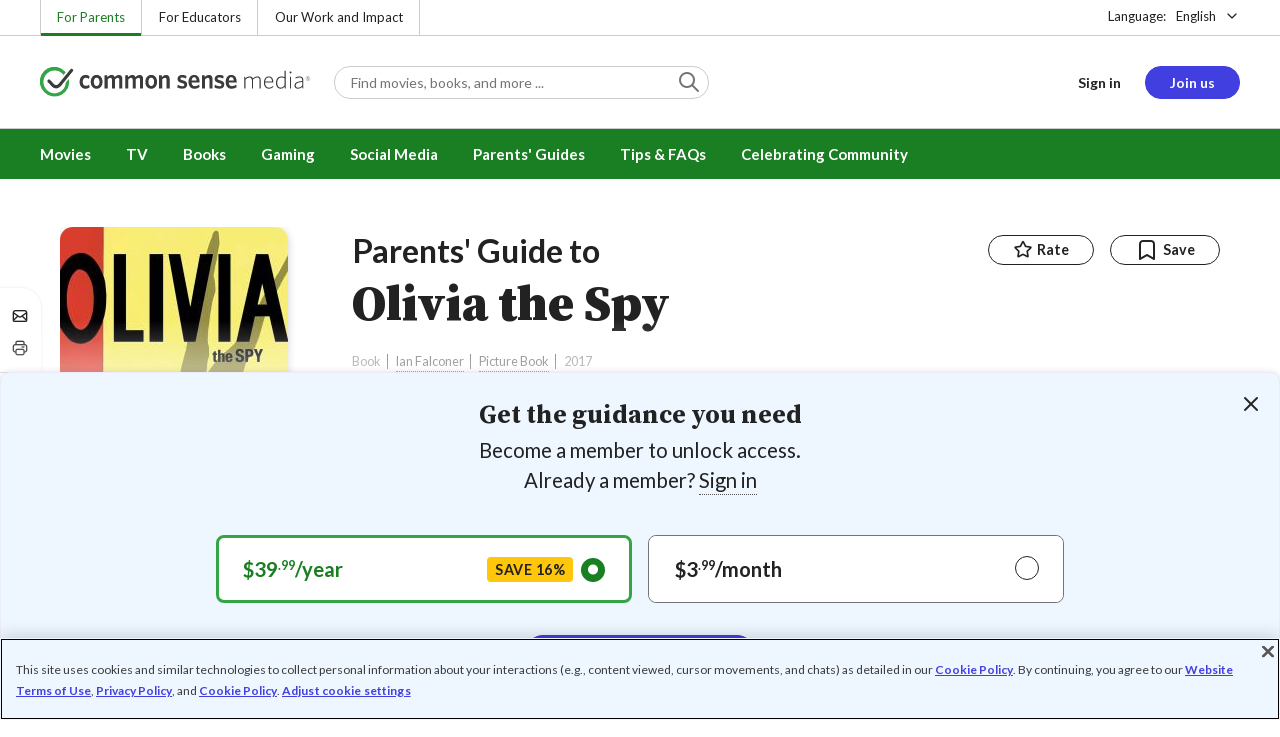

--- FILE ---
content_type: text/html; charset=UTF-8
request_url: https://www.commonsensemedia.org/book-reviews/olivia-the-spy
body_size: 17620
content:
<!DOCTYPE html>
<html lang="en" dir="ltr" prefix="og: https://ogp.me/ns#">
  <head>
    <meta charset="utf-8" />
<meta name="description" content="Adorable pig learns danger of eavesdropping in cute story. Read Common Sense Media&#039;s Olivia the Spy review, age rating, and parents guide." />
<meta name="robots" content="index, follow" />
<link rel="canonical" href="https://www.commonsensemedia.org/book-reviews/olivia-the-spy" />
<link rel="image_src" href="https://www.commonsensemedia.org/sites/default/files/styles/social_share_image/public/product-images/csm-book/olivia-the-spy.jpg" />
<link rel="icon" sizes="16x16" href="/themes/custom/common_sense/images/favicons/favicon-16x16.png" />
<link rel="icon" sizes="32x32" href="/themes/custom/common_sense/images/favicons/favicon-32x32.png" />
<link rel="icon" sizes="96x96" href="/themes/custom/common_sense/images/favicons/favicon-96x96.png" />
<link rel="icon" sizes="192x192" href="/themes/custom/common_sense/images/favicons/favicon-192x192.png" />
<link rel="apple-touch-icon" sizes="180x180" href="/themes/custom/common_sense/images/favicons/apple-touch-icon-180x180.png" />
<meta property="og:site_name" content="Common Sense Media" />
<meta property="og:url" content="https://www.commonsensemedia.org/book-reviews/olivia-the-spy" />
<meta property="og:title" content="Olivia the Spy Book Review" />
<meta property="og:description" content="Adorable pig learns danger of eavesdropping in cute story. Read Common Sense Media&#039;s Olivia the Spy review, age rating, and parents guide." />
<meta property="og:image:url" content="https://www.commonsensemedia.org/sites/default/files/styles/social_share_image/public/product-images/csm-book/olivia-the-spy.jpg" />
<meta property="og:image:type" content="image/jpeg" />
<meta property="og:image:width" content="600" />
<meta property="og:image:height" content="315" />
<meta name="twitter:card" content="summary_large_image" />
<meta name="twitter:description" content="Adorable pig learns danger of eavesdropping in cute story. Read Common Sense Media&#039;s Olivia the Spy review, age rating, and parents guide." />
<meta name="twitter:site" content="@CommonSense" />
<meta name="twitter:title" content="Olivia the Spy Book Review" />
<meta name="twitter:site:id" content="29549839" />
<meta name="twitter:image" content="https://www.commonsensemedia.org/sites/default/files/styles/social_share_image/public/product-images/csm-book/olivia-the-spy.jpg" />
<meta http-equiv="x-ua-compatible" content="IE=edge" />
<meta name="msapplication-tilecolor" content="#e3ffee" />
<meta name="msapplication-tileimage" content="sites/all/themes/common_sense/images/favicons/mstile-144x144.png" />
<meta name="Generator" content="Drupal 10 (https://www.drupal.org)" />
<meta name="MobileOptimized" content="width" />
<meta name="HandheldFriendly" content="true" />
<meta name="viewport" content="width=device-width, initial-scale=1.0" />
<link rel="alternate" type="application/rss+xml" href="/rss/reviews/movie/10/feed.xml" />
<link rel="alternate" type="application/rss+xml" href="/rss/reviews/book/all/feed.xml" />
<meta name="bingbot" content="noarchive, nocache" />
<meta http-equiv="x-dns-prefetch-control" content="on" />
<link rel="preconnect" href="//fonts.gstatic.com" crossorigin />
<link rel="preconnect" href="//cdn-ukwest.onetrust.com" crossorigin />
<link rel="preconnect" href="//d2hralswu9lj8u.cloudfront.net" crossorigin />
<link rel="preload" as="style" href="https://fonts.googleapis.com/css2?family=Lato:ital,wght@0,300;0,400;0,700;1,400&amp;family=Source+Serif+Pro:ital,wght@0,400;0,700;0,900;1,900&amp;display=swap" />
<script type="application/ld+json">{
    "@context": "https://schema.org",
    "@graph": [
        {
            "@type": "Review",
            "url": "https://www.commonsensemedia.org/book-reviews/olivia-the-spy",
            "name": "Olivia the Spy",
            "description": "This cute and funny Olivia adventure shows the dangers both of eavesdropping and of presuming you know how to do everything.",
            "itemReviewed": {
                "@type": "Book",
                "name": "Olivia the Spy",
                "sameAs": "https://www.goodreads.com/book/show/30312802-olivia-the-spy?from_search=true",
                "dateCreated": "2017-04-04",
                "isbn": "978-1481457958",
                "author": {
                    "@type": "Person",
                    "name": "Ian Falconer",
                    "sameAs": "http://www.goodreads.com/author/show/27861.Ian_Falconer"
                }
            },
            "author": {
                "@type": "Person",
                "name": "Regan McMahon",
                "sameAs": "https://www.commonsensemedia.org/users/regan-mcmahon"
            },
            "publisher": {
                "@type": "Organization",
                "name": "Common Sense Media",
                "sameAs": "https://www.commonsensemedia.org"
            },
            "datePublished": "2017-04-17",
            "isFamilyFriendly": "true",
            "typicalAgeRange": "4+",
            "inLanguage": "en_US",
            "reviewRating": {
                "@type": "Rating",
                "ratingValue": "5"
            },
            "reviewBody": "This cute and funny Olivia adventure shows the dangers both of eavesdropping and of presuming you know how to do everything. It\u0027s also a cautionary tale for parents who may complain a bit too loudly and often about their kids\u0027 behavior and mistakes: The kids are often listening, and a negative rant can make them feel worried and insecure. But all of this is treated in the lightest possible way, with adorable Olivia \u0022blending in\u0022 (becoming a lamp under a shade, a picture in a frame, part of a zebra rug) to \u0022spy\u0022 on her parents to see what they\u0027re saying about her.\r\n\r\nThe art shows Olivia\u0027s range of emotions and on one page pictures her alone in a tall prison building topped with barbed wire. But there\u0027s a comforting ending with Olivia in bed after the ballet, reading a Julia Child cookbook and offering to make up for spying by cooking for the family the whole next week. When her mom says, \u0022Oh no you won\u0027t!\u0022 Olivia answers in the familiar refrain, \u0022MOMMY, I KNOW how to COOK!\u0022"
        }
    ]
}</script>
<link rel="dns-prefetch" href="//fonts.googleapis.com" />
<link rel="dns-prefetch" href="//fonts.gstatic.com" />
<link rel="dns-prefetch" href="//www.google-analytics.com" />
<link rel="dns-prefetch" href="//www.googletagmanager.com" />
<link rel="dns-prefetch" href="//cdn-ukwest.onetrust.com" />
<link rel="dns-prefetch" href="//d2hralswu9lj8u.cloudfront.net" />
<link rel="dns-prefetch" href="//insitez.blob.core.windows.net" />
<link rel="preconnect" href="//fonts.googleapis.com" />
<link rel="preconnect" href="//www.google-analytics.com" />
<link rel="preconnect" href="//www.googletagmanager.com" />
<link rel="preconnect" href="//cdn-ukwest.onetrust.com" />
<link rel="preconnect" href="//d2hralswu9lj8u.cloudfront.net" />
<link rel="preconnect" href="//insitez.blob.core.windows.net" />
<link rel="icon" href="/themes/custom/common_sense/favicon.ico" type="image/vnd.microsoft.icon" />
<link rel="alternate" hreflang="en" href="https://www.commonsensemedia.org/book-reviews/olivia-the-spy" />
<link rel="preload" as="style" href="/sites/default/files/css/css_0TeMXwO0w4MwJ6Ygl_JUnkX4sgFv-uSQtxjRKTU56Zc.css?delta=0&amp;language=en&amp;theme=common_sense_media_theme&amp;include=[base64]" />
<link rel="preload" as="style" href="/sites/default/files/css/css__ueCgHxPY47D2SsrzkL710Osbt8095rftRJ1otbD60I.css?delta=1&amp;language=en&amp;theme=common_sense_media_theme&amp;include=[base64]" />
<link rel="preload" as="style" href="/sites/default/files/css/css_upYFn7-lTOFCkS__TJARnVnzLfQZom9ETODny7WbP44.css?delta=3&amp;language=en&amp;theme=common_sense_media_theme&amp;include=[base64]" />
<link rel="preload" as="script" href="/sites/default/files/js/js_Nl3N4optZgc89vYWfC8amYXC6LUeNosEor5aLxCpyt4.js?scope=footer&amp;delta=0&amp;language=en&amp;theme=common_sense_media_theme&amp;include=[base64]" />

    <title>Olivia the Spy Book Review | Common Sense Media</title>
    <link rel="stylesheet" media="all" href="/sites/default/files/css/css_0TeMXwO0w4MwJ6Ygl_JUnkX4sgFv-uSQtxjRKTU56Zc.css?delta=0&amp;language=en&amp;theme=common_sense_media_theme&amp;include=[base64]" />
<link rel="stylesheet" media="all" href="/sites/default/files/css/css__ueCgHxPY47D2SsrzkL710Osbt8095rftRJ1otbD60I.css?delta=1&amp;language=en&amp;theme=common_sense_media_theme&amp;include=[base64]" />
<link rel="stylesheet" media="all" href="https://fonts.googleapis.com/css2?family=Lato:ital,wght@0,300;0,400;0,700;1,400&amp;family=Source+Serif+Pro:ital,wght@0,400;0,700;0,900;1,900&amp;display=swap" />
<link rel="stylesheet" media="all" href="/sites/default/files/css/css_upYFn7-lTOFCkS__TJARnVnzLfQZom9ETODny7WbP44.css?delta=3&amp;language=en&amp;theme=common_sense_media_theme&amp;include=[base64]" />

    <script type="application/json" data-drupal-selector="drupal-settings-json">{"path":{"baseUrl":"\/","pathPrefix":"","currentPath":"node\/76671","currentPathIsAdmin":false,"isFront":false,"currentLanguage":"en"},"pluralDelimiter":"\u0003","suppressDeprecationErrors":true,"gtag":{"tagId":"","consentMode":false,"otherIds":[],"events":[],"additionalConfigInfo":[]},"gtm":{"tagId":null,"settings":{"data_layer":"dataLayer","include_classes":false,"allowlist_classes":"","blocklist_classes":"","include_environment":false,"environment_id":"","environment_token":""},"tagIds":["GTM-PBF6R22"]},"ajaxPageState":{"theme":"common_sense_media_theme","libraries":"[base64]"},"config":"{\u0022sitekey\u0022:\u0022MTPublic-zvDLJ75su\u0022,\u0022autoFormValidate\u0022:true,\u0022theme\u0022:\u0022basic\u0022,\u0022render\u0022:\u0022explicit\u0022,\u0022renderQueue\u0022:[],\u0022widgetSize\u0022:\u0022standard\u0022,\u0022enableOption\u0022:\u0022all\u0022,\u0022lang\u0022:\u0022en\u0022}","commonKit":{"socialShareIcons":{"selectors":{"social-share-icons":1}},"popover":{"selectors":{"popover-cf71110c-8ccc-45a7-a283-acd069c45164":1,"popover-33924aed-c7a6-4159-895d-ce7cc4ad41c9":1,"popover-928f78db-fac8-4f61-aae9-b05487d35e37":1,"popover-b6acc2e8-d476-4989-b940-6cf29b2ffdbc":1,"popover-8165d9fd-a68a-4fb2-858d-a25611f58d8e":1}},"reveal":{"selectors":{"reveal-2e03acb2-9d80-42c6-a0e6-86b3ab883d80":1,"reveal-7791182a-4b7a-470f-996d-f2009bb1c5a3":1,"reveal-2cc597bf-4f42-4f9e-b10a-b2d8afba2cbf":1,"reveal-2f21bc19-72ae-4426-9084-3308ba96d7d8":1}},"slider":{"selectors":{"review-view-content-grid-modal-slider":1}}},"csm":{"reviewSlider":{"selectors":{"review-slider-428f663a-9a1d-45e0-a543-7d5c07fc3241":1,"review-slider-09afdcd7-9edb-42ed-a5a3-8ed8a51826d2":1}},"reviewRate":{"selectors":{"review-rate-76671-5":1,"review-rate-76671-4":1,"review-rate-76671-3":1,"review-rate-76671-2":1,"review-rate-76671-1":1}},"userReviewsList":{"selectors":{"user-reviews-list-d12e1f8f-7d68-428b-8252-e7b4868cb438":1,"user-reviews-list-d535823c-1af8-4733-8ae4-87b7f5751882":1}},"reviewBuyLinks":{"selectors":{"review-buy-links-0a472757-ac47-4724-9fab-e3305b57e5a6":1}},"amplitude_props":{"source_org":"Common Sense Media","source_system":"Drupal 10.5.6 \u003E PHP 8.3.29","source_system_deploy_id":"live_3253","source_system_id":"7773f0c3-f5cf-442f-a548-d6af11f9945d","csm_content_title":"Olivia the Spy","csm_content_type":"csm_review","csm_entity_group":"node","csm_entity_id":"76671","csm_entity_uuid":"4d2bc959-af2f-4205-9a8a-a8d6da7051d9","page_lang":"en","csm_content_group":"Editorial Reviews","csm_review_type":"csm_book","csm_review_target_title":"Olivia the Spy","csm_review_target_nid":26951,"csm_review_target_uuid":"c96dece8-cc17-440d-9059-f3d64b8fd095","csm_review_rating_overall":5,"csm_review_rating_details_message":5,"csm_review_rating_details_role_model":4,"csm_review_rating_details_diversity":null,"csm_review_rating_details_violence":0,"csm_review_rating_details_sex":null,"csm_review_rating_details_language":0,"csm_review_rating_details_consumerism":null,"csm_review_rating_details_drugs":null,"csm_review_rating_age":4,"csm_review_publication_date":"2017-04-01","csm_review_selection":false,"csm_review_upcoming":false,"csm_review_has_video":false,"csm_title_genres":["Picture Book"],"csm_title_topics":[],"csm_title_character_strengths":[],"csm_title_tags":["Picture Book"],"csm_title_release_date":"2017","csm_title_industry_rating_mpaa":null,"csm_title_industry_rating_esrb":null,"csm_title_industry_rating_tv":null,"csm_title_platforms":[],"csm_title_has_trailer":false,"csm_title_movie_in_theaters":null,"csm_title_movie_is_streaming":null,"csm_user_roles":["anonymous"],"csm_user_state":"anonymous","csm_user_member_type":"non-member"},"ga_dimension":{"csm_content_type":"csm_review","csm_review_type":"csm_book","csm_review_publication_date":"2017-04-01","csm_star_rating":"5","csm_age_rating":"4","csm_content_grid":"educat:3, messag:5, role_m:4, violen:0, langua:0","csm_stands_out_for":"","csm_genre_items":"Picture Book","csm_topic_items":"","csm_strengths_items":"","csm_genres_topics_character_strengths":"Picture Book","csm_media_creation_date":"2017","csm_outside_rating":"","csm_creator":"Ian Falconer","csm_platform":"Atheneum","csm_theater_and_DVD_status":"","csm_seal_honoree_status":"no","csm_video_included":"CSM-review:no","content_group":"Editorial Reviews","csm_user_type":["anonymous"]},"reviewAction":{"selectors":{"review-action-97a1f5ca-2d29-4c7a-9154-1be353466a34":1}}},"cs":{"userLoginModal":{"selectors":{"user-login-modal-92b8cf67-5bad-4027-b6c2-9790182ed408":1,"user-login-modal-c943a516-7ba3-4c53-8677-6226386a9930":1,"user-login-modal-9ff49255-d3ea-48d9-afd4-cd248bfbdd43":1,"user-login-modal-cb2a2bee-7ded-4e41-8909-8dfa419a63c0":1,"user-login-modal-532edd25-0bdc-41df-85db-b9598829cd38":1,"user-login-modal-cd317cd2-a220-4be2-b9dc-09f3abadc3dd":1}}},"user":{"roles":["anonymous"],"uid":0,"permissionsHash":"801237e52c014394e8c69a0e75fda589b469d16b4d402682da18388285bb2cc8"}}</script>
<script src="/sites/default/files/js/js_8C_oaeIZYXWN1_5BZ40KqlXtQFU7mKY2e0J4V4lsuFY.js?scope=header&amp;delta=0&amp;language=en&amp;theme=common_sense_media_theme&amp;include=[base64]"></script>
<script src="/modules/contrib/google_tag/js/gtag.js?t8ed8b"></script>
<script src="/modules/contrib/google_tag/js/gtm.js?t8ed8b"></script>

  </head>
  <body class="path-node page-node-type-csm-review">
        <a href="#main-content" class="visually-hidden focusable">
      Skip to main content
    </a>
    <noscript><iframe src="https://www.googletagmanager.com/ns.html?id=GTM-PBF6R22"
                  height="0" width="0" style="display:none;visibility:hidden"></iframe></noscript>

      <div class="dialog-off-canvas-main-canvas" data-off-canvas-main-canvas>
    
<div class="header-wrapper">
    <div class="region region-strip row">
      <div class="col-12">
    <div class="row">
      <div id="block-headertopnav">
  
    
                  <div class="header-top-nav">
  <ul class="menu">
                <li><a href="/" class="active">For Parents</a></li>
                <li><a href="https://www.commonsense.org/education" class="">For Educators</a></li>
                <li><a href="https://www.commonsense.org" class="">Our Work and Impact</a></li>
      </ul>
</div>


  </div>
<div id="block-headerlanguageswitcher">
  
    
      
<div id="header-language-switcher" class="header-language-switcher">
  <span>Language:</span>
  <div class="dropdown">
                  <button data-placement="bottom-end" data-flip="disabled" type="button" data-toggle="dropdown" class="dropdown__toggle btn--reset">English</button>


  <div class="dropdown__menu" aria-labelledby="dropdownMenuButton">
                                                                <button class="active dropdown__item btn--reset" data-lang="en">English</button>
                                                                    <a class="coming-soon dropdown__item" data-lang="es" href="/es">Español (próximamente) - volver al inicio</a>
                      
  </div>
</div>

</div>


  </div>

    </div>
  </div>
  </div>


  <header role="banner">
          <div class="region region-header row">
      <button class="mobile-menu-button btn--reset icon-menu"></button>
  <div class="site-logo col col-lg-6">
    <a href="/" title="Click to go back to the homepage"></a>
  </div>
  <button class="mobile-search-button btn--reset icon-search"></button>
          <div id="block-headersearch">
  
    
      <div class="header-search-wrapper full-width">
  <div id="header-search" class="header-search">
    <div class="dropdown dropdown--block">
      <input class="dropdown__toggle form-control" data-toggle="dropdown" placeholder="Find movies, books, and more ..." aria-label="Find movies, books, and more ...">

      <i class="icon-search"></i>
      <div class="dropdown__menu">
        <div class="header-search-content"></div>
      </div>
    </div>
    <div class="header-search-mobile">
        <button class="btn-mobile-search btn btn--cta btn--block">Search</button>

      <h3>Or browse by category:</h3>
      <ul class="row">
        <li>
              <a class="btn btn--neutral" href="/movie-reviews">Movies</a>
</li>
        <li>
              <a class="btn btn--neutral" href="/tv-reviews">TV shows</a>
</li>
        <li>
              <a class="btn btn--neutral" href="/book-reviews">Books</a>
</li>
        <li>
              <a class="btn btn--neutral" href="/app-reviews">Apps</a>
</li>
        <li>
              <a class="btn btn--neutral" href="/game-reviews">Games</a>
</li>
        <li>
              <a class="btn btn--neutral" href="/articles">Parenting</a>
</li>
              </ul>
    </div>
  </div>
</div>


  </div>
<div id="block-headerusermenu">
  
    
      <div id="csm-header-user-menu" class="header-user-menu user-menu placeholder-loading">
  <ul class="menu menu-hierarchical">
    <li class="menu-item menu-item--depth-1 menu-item--login-placeholder">
      <a class="placeholder"></a>
    </li>
    <li class="menu-item menu-item--depth-1 menu-item--join-us-link menu-item--mobile-hamburger col-8">
      <span class="btn placeholder"></span>
    </li>
  </ul>
</div>

  </div>
<div id="block-headermobilemenu">
  
    
      
<div id="header-mobile-menu-wrapper" data-site-name=""></div>


  </div>

    
  </div>

  </header>

    <div class="region region-navigation row">
          <div id="block-headermainmenu">
  
    
      <div id="header-main-menu" class="header-main-menu">
                <ul class="menu menu-hierarchical">
    
          
            <li class="menu-item menu-item--depth-1 menu-item--expanded">
                                                                    <a id="" rel="" href="/movie-reviews">Movies</a>
        
                                <ul class="menu row">
    
          
                          <li class="menu-item menu-item--depth-2 menu-item--expanded menu-item--mobile-hidden menu-item--desktop-hidden col-12 col-lg-3 menu-item--">
                                                                    <a id="" rel="" href="/movie-reviews">Movie Reviews and Lists</a>
        
                                <ul class="menu">
    
          
                          <li class="menu-item menu-item--depth-3 menu-item--">
                                                                    <a id="" rel="" href="/movie-reviews" class="menu-link--browse-reviews">Movie Reviews</a>
        
              </li>
          
            <li class="menu-item menu-item--depth-3">
                                                                    <a id="" rel="" href="/movie-lists">Best Movie Lists</a>
        
              </li>
          
                          <li class="menu-item menu-item--depth-3 menu-item--">
                                                                    <a id="" rel="" href="/search/category/movie/tag/common-sense-selections-31822/sort/date-desc">Common Sense Selections for Movies</a>
        
              </li>
        </ul>
  
              </li>
          
                          <li class="menu-item menu-item--depth-2 menu-item--expanded menu-item--mobile-hidden menu-item--desktop-hidden col-12 col-lg-3 menu-item--">
                                                                    <a id="" rel="" href="/best-of-2021-form-submission">Marketing Campaign</a>
        
                                <ul class="menu">
    
          
                                        <li class="menu-item menu-item--depth-3 menu-item-- menu-item--content">
                  <span class="item-content">
            <a href="/lists/50-modern-movies-all-kids-should-watch-before-theyre-12" >
              <img srcset="/themes/custom/common_sense/components/commonkit/atoms/ck-image/images/ratio_16_9_small.png 350w,/themes/custom/common_sense/components/commonkit/atoms/ck-image/images/ratio_16_9_xsmall.png 240w" src="/themes/custom/common_sense/components/commonkit/atoms/ck-image/images/ratio_16_9_xsmall.png" data-src="/sites/default/files/styles/ratio_16_9_xsmall/public/menu-addons/mega-menu-image-50-modern-movies.jpg" data-srcset="/sites/default/files/styles/ratio_16_9_small/public/menu-addons/mega-menu-image-50-modern-movies.jpg 350w,/sites/default/files/styles/ratio_16_9_xsmall/public/menu-addons/mega-menu-image-50-modern-movies.jpg 240w" sizes="240px" class="image-lazy">

            </a>
            <h3><a href="/lists/50-modern-movies-all-kids-should-watch-before-theyre-12" class="link link--title" >
              50 Modern Movies All Kids Should Watch Before They&#039;re 12
            </a></h3>
          </span>
        
              </li>
        </ul>
  
              </li>
          
            <li class="menu-item menu-item--depth-2 menu-item--expanded menu-item--mobile-hidden menu-item--desktop-hidden col-12 col-lg-3">
                                                                    <a id="" rel="" href="/seal">The Common Sense Seal</a>
        
                                <ul class="menu">
    
          
                                        <li class="menu-item menu-item--depth-3 menu-item-- menu-item--content">
                  <span class="item-content">
            <a href="/search/category/movie/tag/common-sense-selections-31822/sort/date-desc" >
              <img srcset="/themes/custom/common_sense/components/commonkit/atoms/ck-image/images/ratio_16_9_small.png 350w,/themes/custom/common_sense/components/commonkit/atoms/ck-image/images/ratio_16_9_xsmall.png 240w" src="/themes/custom/common_sense/components/commonkit/atoms/ck-image/images/ratio_16_9_xsmall.png" data-src="/sites/default/files/styles/ratio_16_9_xsmall/public/menu-addons/selection-seal-350.png" data-srcset="/sites/default/files/styles/ratio_16_9_small/public/menu-addons/selection-seal-350.png 350w,/sites/default/files/styles/ratio_16_9_xsmall/public/menu-addons/selection-seal-350.png 240w" sizes="240px" class="image-lazy">

            </a>
            <h3><a href="/search/category/movie/tag/common-sense-selections-31822/sort/date-desc" class="link link--title" >
              Common Sense Selections for Movies
            </a></h3>
          </span>
        
              </li>
        </ul>
  
              </li>
        </ul>
  
              </li>
          
                          <li class="menu-item menu-item--depth-1 menu-item--expanded menu-item--">
                                                                    <a id="" rel="" href="/tv-reviews">TV</a>
        
                                <ul class="menu row">
    
          
                          <li class="menu-item menu-item--depth-2 menu-item--expanded menu-item--mobile-hidden menu-item--desktop-hidden col-12 col-lg-3 menu-item--">
                                                                    <a id="" rel="" href="/tv-reviews">TV Reviews and Lists</a>
        
                                <ul class="menu">
    
          
                          <li class="menu-item menu-item--depth-3 menu-item--">
                                                                    <a id="" rel="" href="/tv-reviews" class="menu-link--browse-reviews">TV Reviews</a>
        
              </li>
          
            <li class="menu-item menu-item--depth-3">
                                                                    <a id="" rel="" href="/tv-lists">Best TV Lists</a>
        
              </li>
          
                          <li class="menu-item menu-item--depth-3 menu-item--">
                                                                    <a id="" rel="" href="/search/category/tv/tag/common-sense-selections-31822/sort/date-desc">Common Sense Selections for TV</a>
        
              </li>
          
                          <li class="menu-item menu-item--depth-3 menu-item--">
                                                                    <a id="" rel="" href="/video/tv-reviews">Video Reviews of TV Shows</a>
        
              </li>
        </ul>
  
              </li>
          
                          <li class="menu-item menu-item--depth-2 menu-item--expanded menu-item--mobile-hidden menu-item--desktop-hidden col-12 col-lg-3 menu-item--">
                                                                    <a id="" rel="" href="/best-of-lists">Marketing Campaign</a>
        
                                <ul class="menu">
    
          
                                        <li class="menu-item menu-item--depth-3 menu-item-- menu-item--content">
                  <span class="item-content">
            <a href="/best-of-lists/best-kids-tv-shows-on-disney-plus" >
              <img srcset="/themes/custom/common_sense/components/commonkit/atoms/ck-image/images/ratio_16_9_small.png 350w,/themes/custom/common_sense/components/commonkit/atoms/ck-image/images/ratio_16_9_xsmall.png 240w" src="/themes/custom/common_sense/components/commonkit/atoms/ck-image/images/ratio_16_9_xsmall.png" data-src="/sites/default/files/styles/ratio_16_9_xsmall/public/menu-addons/mega-menu_best-kids-tv-shows-on-disney.jpg" data-srcset="/sites/default/files/styles/ratio_16_9_small/public/menu-addons/mega-menu_best-kids-tv-shows-on-disney.jpg 350w,/sites/default/files/styles/ratio_16_9_xsmall/public/menu-addons/mega-menu_best-kids-tv-shows-on-disney.jpg 240w" sizes="240px" class="image-lazy">

            </a>
            <h3><a href="/best-of-lists/best-kids-tv-shows-on-disney-plus" class="link link--title" >
              Best Kids&#039; Shows on Disney+
            </a></h3>
          </span>
        
              </li>
        </ul>
  
              </li>
          
                          <li class="menu-item menu-item--depth-2 menu-item--expanded menu-item--mobile-hidden menu-item--desktop-hidden col-12 col-lg-3 menu-item--">
                                                                    <a id="" rel="" href="/best-of-lists">Marketing Campaign</a>
        
                                <ul class="menu">
    
          
                                        <li class="menu-item menu-item--depth-3 menu-item-- menu-item--content">
                  <span class="item-content">
            <a href="/best-of-lists/best-kids-tv-shows-on-netflix" >
              <img srcset="/themes/custom/common_sense/components/commonkit/atoms/ck-image/images/ratio_16_9_small.png 350w,/themes/custom/common_sense/components/commonkit/atoms/ck-image/images/ratio_16_9_xsmall.png 240w" src="/themes/custom/common_sense/components/commonkit/atoms/ck-image/images/ratio_16_9_xsmall.png" data-src="/sites/default/files/styles/ratio_16_9_xsmall/public/menu-addons/mega-menu_best-kids-tv-shows-on-netflix.jpg" data-srcset="/sites/default/files/styles/ratio_16_9_small/public/menu-addons/mega-menu_best-kids-tv-shows-on-netflix.jpg 350w,/sites/default/files/styles/ratio_16_9_xsmall/public/menu-addons/mega-menu_best-kids-tv-shows-on-netflix.jpg 240w" sizes="240px" class="image-lazy">

            </a>
            <h3><a href="/best-of-lists/best-kids-tv-shows-on-netflix" class="link link--title" >
              Best Kids&#039; TV Shows on Netflix
            </a></h3>
          </span>
        
              </li>
        </ul>
  
              </li>
        </ul>
  
              </li>
          
            <li class="menu-item menu-item--depth-1 menu-item--expanded">
                                                                    <a id="" rel="" href="/book-reviews">Books</a>
        
                                <ul class="menu row">
    
          
            <li class="menu-item menu-item--depth-2 menu-item--expanded menu-item--mobile-hidden menu-item--desktop-hidden col-12 col-lg-3">
                                                                    <a id="" rel="" href="/book-reviews">Book Reviews and Lists</a>
        
                                <ul class="menu">
    
          
                          <li class="menu-item menu-item--depth-3 menu-item--">
                                                                    <a id="" rel="" href="/book-reviews" class="menu-link--browse-reviews">Book Reviews</a>
        
              </li>
          
            <li class="menu-item menu-item--depth-3">
                                                                    <a id="" rel="" href="/book-lists">Best Book Lists</a>
        
              </li>
          
                          <li class="menu-item menu-item--depth-3 menu-item--">
                                                                    <a id="" rel="" href="/search/category/book/tag/common-sense-selections-31822/sort/date-desc">Common Sense Selections for Books</a>
        
              </li>
        </ul>
  
              </li>
          
            <li class="menu-item menu-item--depth-2 menu-item--expanded menu-item--mobile-hidden menu-item--desktop-hidden col-12 col-lg-3">
                                                                    <a id="" rel="" href="/articles/how-to-raise-a-reader">Article About Books</a>
        
                                <ul class="menu">
    
          
                                        <li class="menu-item menu-item--depth-3 menu-item-- menu-item--content">
                  <span class="item-content">
            <a href="/articles/how-to-raise-a-reader" >
              <img srcset="/themes/custom/common_sense/components/commonkit/atoms/ck-image/images/ratio_16_9_small.png 350w,/themes/custom/common_sense/components/commonkit/atoms/ck-image/images/ratio_16_9_xsmall.png 240w" src="/themes/custom/common_sense/components/commonkit/atoms/ck-image/images/ratio_16_9_xsmall.png" data-src="/sites/default/files/styles/ratio_16_9_xsmall/public/menu-addons/2022-how-to-raise-a-reader_mega-menu.jpg" data-srcset="/sites/default/files/styles/ratio_16_9_small/public/menu-addons/2022-how-to-raise-a-reader_mega-menu.jpg 350w,/sites/default/files/styles/ratio_16_9_xsmall/public/menu-addons/2022-how-to-raise-a-reader_mega-menu.jpg 240w" sizes="240px" class="image-lazy">

            </a>
            <h3><a href="/articles/how-to-raise-a-reader" class="link link--title" >
              8 Tips for Getting Kids Hooked on Books
            </a></h3>
          </span>
        
              </li>
        </ul>
  
              </li>
          
                          <li class="menu-item menu-item--depth-2 menu-item--expanded menu-item--mobile-hidden menu-item--desktop-hidden col-12 col-lg-3 menu-item--">
                                                                    <a id="" rel="" href="/lists/growing-up-queer-thoughtful-books-about-lgbtq-youth">Marketing Campaign for Books</a>
        
                                <ul class="menu">
    
          
                                        <li class="menu-item menu-item--depth-3 menu-item-- menu-item--content">
                  <span class="item-content">
            <a href="/lists/50-books-all-kids-should-read-before-theyre-12" >
              <img srcset="/themes/custom/common_sense/components/commonkit/atoms/ck-image/images/ratio_16_9_small.png 350w,/themes/custom/common_sense/components/commonkit/atoms/ck-image/images/ratio_16_9_xsmall.png 240w" src="/themes/custom/common_sense/components/commonkit/atoms/ck-image/images/ratio_16_9_xsmall.png" data-src="/sites/default/files/styles/ratio_16_9_xsmall/public/menu-addons/mega-menu_50-books-all-kids-should-read-before-theyre-12.jpg" data-srcset="/sites/default/files/styles/ratio_16_9_small/public/menu-addons/mega-menu_50-books-all-kids-should-read-before-theyre-12.jpg 350w,/sites/default/files/styles/ratio_16_9_xsmall/public/menu-addons/mega-menu_50-books-all-kids-should-read-before-theyre-12.jpg 240w" sizes="240px" class="image-lazy">

            </a>
            <h3><a href="/lists/50-books-all-kids-should-read-before-theyre-12" class="link link--title" >
              50 Books All Kids Should Read Before They&#039;re 12
            </a></h3>
          </span>
        
              </li>
        </ul>
  
              </li>
        </ul>
  
              </li>
          
                          <li class="menu-item menu-item--depth-1 menu-item--expanded menu-item--">
                                                                    <a id="" rel="" href="/parents-ultimate-guides/gaming">Gaming</a>
        
                                <ul class="menu row">
    
          
                          <li class="menu-item menu-item--depth-2 menu-item--expanded menu-item--mobile-hidden menu-item--desktop-hidden col-12 col-lg-3 menu-item--">
                                                                    <a id="" rel="" href="/app-reviews">App Reviews and Lists</a>
        
                                <ul class="menu">
    
          
                          <li class="menu-item menu-item--depth-3 menu-item--">
                                                                    <a id="" rel="" href="/articles/parents-ultimate-guide-to-fortnite">Fortnite</a>
        
              </li>
          
                          <li class="menu-item menu-item--depth-3 menu-item--">
                                                                    <a id="" rel="" href="/articles/parents-ultimate-guide-to-minecraft">Minecraft</a>
        
              </li>
          
                          <li class="menu-item menu-item--depth-3 menu-item--">
                                                                    <a id="" rel="" href="/articles/parents-ultimate-guide-to-roblox-2024">Roblox</a>
        
              </li>
          
                          <li class="menu-item menu-item--depth-3 menu-item--">
                                                                    <a id="" rel="" href="/game-reviews" class="menu-link--browse-reviews">All Game Reviews</a>
        
              </li>
        </ul>
  
              </li>
        </ul>
  
              </li>
          
                          <li class="menu-item menu-item--depth-1 menu-item--expanded menu-item--">
                                                                    <a id="" rel="" href="/parents-ultimate-guides/social-media">Social Media</a>
        
                                <ul class="menu row">
    
          
                          <li class="menu-item menu-item--depth-2 menu-item--expanded menu-item--mobile-hidden menu-item--desktop-hidden col-12 col-lg-3 menu-item--">
                                                                    <a id="" rel="" href="/podcast-reviews">Podcast Reviews and Lists</a>
        
                                <ul class="menu">
    
          
                          <li class="menu-item menu-item--depth-3 menu-item--">
                                                                    <a id="" rel="" href="/articles/parents-ultimate-guide-to-social-media">Social Media</a>
        
              </li>
          
                          <li class="menu-item menu-item--depth-3 menu-item--">
                                                                    <a id="" rel="" href="/articles/parents-ultimate-guide-to-snapchat">Snapchat</a>
        
              </li>
          
                          <li class="menu-item menu-item--depth-3 menu-item--">
                                                                    <a id="" rel="" href="/articles/parents-ultimate-guide-to-instagram">Instagram</a>
        
              </li>
          
                          <li class="menu-item menu-item--depth-3 menu-item--">
                                                                    <a id="" rel="" href="/articles/parents-ultimate-guide-to-tiktok">TikTok</a>
        
              </li>
        </ul>
  
              </li>
        </ul>
  
              </li>
          
                          <li class="menu-item menu-item--depth-1 menu-item--expanded menu-item--">
                                                                    <a id="" rel="" href="/parents-ultimate-guides">Parents&#039; Guides</a>
        
                                <ul class="menu row">
    
          
                          <li class="menu-item menu-item--depth-2 menu-item--expanded col-12 col-lg-3 menu-item--">
                                                                    <a id="" rel="" href="/articles">By Age &amp; Stage</a>
        
                                <ul class="menu">
    
          
                          <li class="menu-item menu-item--depth-3 menu-item--">
                                                                    <a id="" rel="" href="/articles/parents-ultimate-guide-to-your-2-to-4-year-olds-digital-world">Preschoolers (2-4)</a>
        
              </li>
          
                          <li class="menu-item menu-item--depth-3 menu-item--">
                                                                    <a id="" rel="" href="/articles/parents-ultimate-guide-to-your-5-to-7-year-olds-digital-world">Little Kids (5-7)</a>
        
              </li>
          
                          <li class="menu-item menu-item--depth-3 menu-item--">
                                                                    <a id="" rel="" href="/articles/parents-ultimate-guide-to-your-7-to-9-year-olds-digital-world">Big Kids (7-9)</a>
        
              </li>
          
                          <li class="menu-item menu-item--depth-3 menu-item--">
                                                                    <a id="" rel="" href="/articles/parents-ultimate-guide-to-your-10-to-12-year-olds-digital-world">Tweens (10-12)</a>
        
              </li>
          
                          <li class="menu-item menu-item--depth-3 menu-item--">
                                                                    <a id="" rel="" href="/articles/parents-ultimate-guide-to-your-13-to-15-year-olds-digital-world">Teens (13-15)</a>
        
              </li>
        </ul>
  
              </li>
          
                          <li class="menu-item menu-item--depth-2 menu-item--expanded col-12 col-lg-3 menu-item--">
                                                                    <a id="" rel="" href="/articles">By Topic</a>
        
                                <ul class="menu">
    
          
                          <li class="menu-item menu-item--depth-3 menu-item--">
                                                                    <a id="" rel="" href="/articles/parents-ultimate-guide-to-managing-digital-parenting-anxiety">Digital Parenting Anxiety</a>
        
              </li>
          
                          <li class="menu-item menu-item--depth-3 menu-item--">
                                                                    <a id="" rel="" href="/articles/parents-ultimate-guide-to-first-phones-2024">First Phones</a>
        
              </li>
          
                          <li class="menu-item menu-item--depth-3 menu-item--">
                                                                    <a id="" rel="" href="/articles/parents-ultimate-guide-to-social-media-2024">Social Media</a>
        
              </li>
          
                          <li class="menu-item menu-item--depth-3 menu-item--">
                                                                    <a id="" rel="" href="/articles/parents-ultimate-guide-to-parental-controls">Parental Controls</a>
        
              </li>
          
                          <li class="menu-item menu-item--depth-3 menu-item--">
                                                                    <a id="" rel="" href="/articles/parents-ultimate-guide-to-ai-companions-and-relationships">AI Companions</a>
        
              </li>
          
                          <li class="menu-item menu-item--depth-3 menu-item--">
                                                                    <a id="" rel="" href="/articles/parents-ultimate-guide-to-generative-ai">Generative AI</a>
        
              </li>
        </ul>
  
              </li>
          
                          <li class="menu-item menu-item--depth-2 menu-item--expanded menu-item--mobile-hidden col-12 col-lg-3 menu-item--">
                                                                    <a id="" rel="" href="/articles">What&#039;s New</a>
        
                                <ul class="menu">
    
          
                                        <li class="menu-item menu-item--depth-3 menu-item-- menu-item--content">
                  <span class="item-content">
            <a href="/articles/parents-ultimate-guide-how-to-set-parent-controls-on-roblox" >
              <img srcset="/themes/custom/common_sense/components/commonkit/atoms/ck-image/images/ratio_16_9_small.png 350w,/themes/custom/common_sense/components/commonkit/atoms/ck-image/images/ratio_16_9_xsmall.png 240w" src="/themes/custom/common_sense/components/commonkit/atoms/ck-image/images/ratio_16_9_xsmall.png" data-src="/sites/default/files/styles/ratio_16_9_xsmall/public/blog/screenshot-2024-12-03-at-3.20.16-pm.png" data-srcset="/sites/default/files/styles/ratio_16_9_small/public/blog/screenshot-2024-12-03-at-3.20.16-pm.png 350w,/sites/default/files/styles/ratio_16_9_xsmall/public/blog/screenshot-2024-12-03-at-3.20.16-pm.png 240w" sizes="240px" class="image-lazy">

            </a>
            <h3><a href="/articles/parents-ultimate-guide-how-to-set-parent-controls-on-roblox" class="link link--title" >
              Parents&#039; Ultimate Guide: How to Set Parent Controls on Roblox
            </a></h3>
          </span>
        
              </li>
          
                          <li class="menu-item menu-item--depth-3 menu-item--">
                                                                    <a id="" rel="" href="/parents-ultimate-guides">All Parents&#039; Ultimate Guides</a>
        
              </li>
        </ul>
  
              </li>
        </ul>
  
              </li>
          
                          <li class="menu-item menu-item--depth-1 menu-item--expanded menu-item--">
                                                                    <a id="" rel="" href="/articles">Tips &amp; FAQs</a>
        
                                <ul class="menu row">
    
          
                          <li class="menu-item menu-item--depth-2 menu-item--expanded menu-item--mobile-hidden menu-item--desktop-hidden col-12 col-lg-3 menu-item--">
                                                                    <a id="" rel="" href="/articles">Column 1</a>
        
                                <ul class="menu">
    
          
                          <li class="menu-item menu-item--depth-3 menu-item--">
                                                                    <a id="" rel="" href="/family-tech-planners">Family Tech Planners</a>
        
              </li>
          
                          <li class="menu-item menu-item--depth-3 menu-item--">
                                                                    <a id="" rel="" href="/digital-skills">Digital Skills</a>
        
              </li>
          
                          <li class="menu-item menu-item--depth-3 menu-item--">
                                                                    <a id="" rel="" href="/articles">All Articles</a>
        
              </li>
        </ul>
  
              </li>
          
                          <li class="menu-item menu-item--depth-2 menu-item--expanded menu-item--mobile-hidden menu-item--desktop-hidden col-12 col-lg-3 menu-item--">
                                                                    <a id="" rel="" href="/carpool-conversations">Column 2</a>
        
                                <ul class="menu">
    
          
                                        <li class="menu-item menu-item--depth-3 menu-item-- menu-item--content">
                  <span class="item-content">
            <a href="/carpool-conversations" >
              <img srcset="/themes/custom/common_sense/components/commonkit/atoms/ck-image/images/ratio_16_9_small.png 350w,/themes/custom/common_sense/components/commonkit/atoms/ck-image/images/ratio_16_9_xsmall.png 240w" src="/themes/custom/common_sense/components/commonkit/atoms/ck-image/images/ratio_16_9_xsmall.png" data-src="/sites/default/files/styles/ratio_16_9_xsmall/public/menu-addons/carpool-coversations_thumbnail-final_1000x563.png" data-srcset="/sites/default/files/styles/ratio_16_9_small/public/menu-addons/carpool-coversations_thumbnail-final_1000x563.png 350w,/sites/default/files/styles/ratio_16_9_xsmall/public/menu-addons/carpool-coversations_thumbnail-final_1000x563.png 240w" sizes="240px" class="image-lazy">

            </a>
            <h3><a href="/carpool-conversations" class="link link--title" >
              Carpool Conversations
            </a></h3>
          </span>
        
              </li>
        </ul>
  
              </li>
          
                          <li class="menu-item menu-item--depth-2 menu-item--expanded menu-item--mobile-hidden menu-item--desktop-hidden col-12 col-lg-3 menu-item--">
                                                                    <a id="" rel="" href="/two-truths-and-ai">Column 3</a>
        
                                <ul class="menu">
    
          
                                        <li class="menu-item menu-item--depth-3 menu-item-- menu-item--content">
                  <span class="item-content">
            <a href="/two-truths-and-ai" >
              <img srcset="/themes/custom/common_sense/components/commonkit/atoms/ck-image/images/ratio_16_9_small.png 350w,/themes/custom/common_sense/components/commonkit/atoms/ck-image/images/ratio_16_9_xsmall.png 240w" src="/themes/custom/common_sense/components/commonkit/atoms/ck-image/images/ratio_16_9_xsmall.png" data-src="/sites/default/files/styles/ratio_16_9_xsmall/public/menu-addons/2-truths-and-ai-answer-key_social-share.jpg" data-srcset="/sites/default/files/styles/ratio_16_9_small/public/menu-addons/2-truths-and-ai-answer-key_social-share.jpg 350w,/sites/default/files/styles/ratio_16_9_xsmall/public/menu-addons/2-truths-and-ai-answer-key_social-share.jpg 240w" sizes="240px" class="image-lazy">

            </a>
            <h3><a href="/two-truths-and-ai" class="link link--title" >
              Two Truths &amp; AI
            </a></h3>
          </span>
        
              </li>
        </ul>
  
              </li>
        </ul>
  
              </li>
          
                          <li class="menu-item menu-item--depth-1 menu-item--expanded menu-item--">
                                                                    <a id="" rel="" href="/celebrating-community">Celebrating Community</a>
        
                                <ul class="menu row">
    
          
                          <li class="menu-item menu-item--depth-2 menu-item--expanded menu-item--mobile-hidden menu-item--desktop-hidden col-12 col-lg-3 menu-item--">
                                                                    <a id="" rel="" href="/celebrate-latino-culture">Menu for Latino Content</a>
        
                                <ul class="menu">
    
          
                          <li class="menu-item menu-item--depth-3 menu-item--">
                                                                    <a id="" rel="" href="/celebrate-latino-culture">Latino Culture</a>
        
              </li>
          
                          <li class="menu-item menu-item--depth-3 menu-item--">
                                                                    <a id="" rel="" href="/celebrate-black-voices">Black Voices</a>
        
              </li>
          
                          <li class="menu-item menu-item--depth-3 menu-item--">
                                                                    <a id="" rel="" href="/celebrate-asian-stories">Asian Stories</a>
        
              </li>
          
                          <li class="menu-item menu-item--depth-3 menu-item--">
                                                                    <a id="" rel="" href="/celebrate-native-narratives">Native Narratives</a>
        
              </li>
          
                          <li class="menu-item menu-item--depth-3 menu-item--">
                                                                    <a id="" rel="" href="/celebrate-lgbtq-pride">LGBTQ+ Pride</a>
        
              </li>
          
                          <li class="menu-item menu-item--depth-3 menu-item--">
                                                                    <a id="" rel="" href="/exploring-the-jewish-experience">Jewish Experiences</a>
        
              </li>
          
                          <li class="menu-item menu-item--depth-3 menu-item--">
                                                                    <a id="" rel="" href="/best-for-diversity-for-kids">Best of Diverse Representation List</a>
        
              </li>
        </ul>
  
              </li>
          
                          <li class="menu-item menu-item--depth-2 menu-item--expanded menu-item--mobile-hidden menu-item--desktop-hidden col-12 col-lg-3 menu-item--">
                                                                    <a id="" rel="" href="/lists/powerful-stories-about-martin-luther-king-jr">FACE English Column 2</a>
        
                                <ul class="menu">
    
          
                                        <li class="menu-item menu-item--depth-3 menu-item-- menu-item--content">
                  <span class="item-content">
            <a href="/lists/multicultural-books" >
              <img srcset="/themes/custom/common_sense/components/commonkit/atoms/ck-image/images/ratio_16_9_small.png 350w,/themes/custom/common_sense/components/commonkit/atoms/ck-image/images/ratio_16_9_xsmall.png 240w" src="/themes/custom/common_sense/components/commonkit/atoms/ck-image/images/ratio_16_9_xsmall.png" data-src="/sites/default/files/styles/ratio_16_9_xsmall/public/menu-addons/mega-menu_multicultural-books.jpg" data-srcset="/sites/default/files/styles/ratio_16_9_small/public/menu-addons/mega-menu_multicultural-books.jpg 350w,/sites/default/files/styles/ratio_16_9_xsmall/public/menu-addons/mega-menu_multicultural-books.jpg 240w" sizes="240px" class="image-lazy">

            </a>
            <h3><a href="/lists/multicultural-books" class="link link--title" >
              Multicultural Books
            </a></h3>
          </span>
        
              </li>
        </ul>
  
              </li>
          
                          <li class="menu-item menu-item--depth-2 menu-item--expanded menu-item--mobile-hidden menu-item--desktop-hidden col-12 col-lg-3 menu-item--">
                                                                    <a id="" rel="" href="/articles/festive-lunar-new-year-activities-for-kids-and-teens">FACE English Column 3</a>
        
                                <ul class="menu">
    
          
                                        <li class="menu-item menu-item--depth-3 menu-item-- menu-item--content">
                  <span class="item-content">
            <a href="/articles/youtube-kids-channels-with-diverse-representations" >
              <img srcset="/themes/custom/common_sense/components/commonkit/atoms/ck-image/images/ratio_16_9_small.png 350w,/themes/custom/common_sense/components/commonkit/atoms/ck-image/images/ratio_16_9_xsmall.png 240w" src="/themes/custom/common_sense/components/commonkit/atoms/ck-image/images/ratio_16_9_xsmall.png" data-src="/sites/default/files/styles/ratio_16_9_xsmall/public/menu-addons/mega-menu_youtube-kids-channels-with-diverse-representations.jpg" data-srcset="/sites/default/files/styles/ratio_16_9_small/public/menu-addons/mega-menu_youtube-kids-channels-with-diverse-representations.jpg 350w,/sites/default/files/styles/ratio_16_9_xsmall/public/menu-addons/mega-menu_youtube-kids-channels-with-diverse-representations.jpg 240w" sizes="240px" class="image-lazy">

            </a>
            <h3><a href="/articles/youtube-kids-channels-with-diverse-representations" class="link link--title" >
              YouTube Channels with Diverse Representations
            </a></h3>
          </span>
        
              </li>
        </ul>
  
              </li>
          
                          <li class="menu-item menu-item--depth-2 menu-item--expanded menu-item--mobile-hidden menu-item--desktop-hidden col-12 col-lg-3 menu-item--">
                                                                    <a id="" rel="" href="https://www.youtube.com/playlist?list=PLxc-QYpD02ma4DSSodguGUVMLcwCj9BtO">FACE English Column 4</a>
        
                                <ul class="menu">
    
          
                                        <li class="menu-item menu-item--depth-3 menu-item-- menu-item--content">
                  <span class="item-content">
            <a href="/lists/podcasts-with-diverse-characters-and-stories" >
              <img srcset="/themes/custom/common_sense/components/commonkit/atoms/ck-image/images/ratio_16_9_small.png 350w,/themes/custom/common_sense/components/commonkit/atoms/ck-image/images/ratio_16_9_xsmall.png 240w" src="/themes/custom/common_sense/components/commonkit/atoms/ck-image/images/ratio_16_9_xsmall.png" data-src="/sites/default/files/styles/ratio_16_9_xsmall/public/menu-addons/mega-menu_podcasts-with-diverse-characters-and-stories.jpg" data-srcset="/sites/default/files/styles/ratio_16_9_small/public/menu-addons/mega-menu_podcasts-with-diverse-characters-and-stories.jpg 350w,/sites/default/files/styles/ratio_16_9_xsmall/public/menu-addons/mega-menu_podcasts-with-diverse-characters-and-stories.jpg 240w" sizes="240px" class="image-lazy">

            </a>
            <h3><a href="/lists/podcasts-with-diverse-characters-and-stories" class="link link--title" >
              Podcasts with Diverse Characters and Stories
            </a></h3>
          </span>
        
              </li>
        </ul>
  
              </li>
        </ul>
  
              </li>
          
            <li class="menu-item menu-item--depth-1 menu-item--desktop-hidden">
                                                                    <a id="" rel="" href="/donate">Donate</a>
        
              </li>
        </ul>
  


</div>



  </div>

      </div>

</div>

<div class="page-wrapper">
  <div id="nav-overlay"></div>

  <div id="content" role="main">
    

    <a id="main-content"></a>

      <div class="region region-content">
    <div data-drupal-messages-fallback class="hidden"></div><div>
  
    
      <div class="review-view">
  <div class="row">
    <div class="col-12 col-lg-9 page-left-column">
      <div class="review-view-top review-teaser-parent row">
  <div class="col">
    <h3 id="review-view-top-intro" class="title-intro col-12"><strong>      Parents' Guide to  </strong></h3>
    <h1 class="heading--sourceserifpro col-12">Olivia the Spy</h1>
    <div class="review-product-summary">
      <span>
                                                                            Book
          
              
          </span>      <span>
                                                                            <a class="link" href="/search/Ian%20Falconer">Ian Falconer</a>

          
              
          </span>      <span>
                                                                            <a class="link" href="/search/category/book/genre/picture-book-215">Picture Book</a>

          
              
          </span>      <span>
                                                                            2017
          
              
          </span>  </div>

    <div class="review-view-top-actions row">
      <span class="user-login-modal-review-rate user-login-modal" id="user-login-modal-cd317cd2-a220-4be2-b9dc-09f3abadc3dd">  <a class="btn--neutral btn--sm review-rate btn btn--block" data-id="76671" data-delta="1" data-text="Rate" rel="nofollow" id="review-rate-76671-1">&nbsp;</a>
</span>




            <span id="user-login-modal-532edd25-0bdc-41df-85db-b9598829cd38" class="user-login-modal">        <button id="review-action-97a1f5ca-2d29-4c7a-9154-1be353466a34" class="review-action review-favorite btn btn--neutral" data-id="76671" data-delta="1" data-action="favorite"><span></span></button>


      </span>


    </div>
  </div>
  <div class="review-image">
  <img alt="Olivia the Spy Poster Image" srcset="/themes/custom/common_sense/components/commonkit/atoms/ck-image/images/ratio_2_3_xlarge.png 338w,/themes/custom/common_sense/components/commonkit/atoms/ck-image/images/ratio_2_3_large.png 228w,/themes/custom/common_sense/components/commonkit/atoms/ck-image/images/ratio_2_3_medium.png 170w,/themes/custom/common_sense/components/commonkit/atoms/ck-image/images/ratio_2_3_small.png 100w" src="/themes/custom/common_sense/components/commonkit/atoms/ck-image/images/ratio_2_3_small.png" data-src="/sites/default/files/styles/ratio_2_3_small/public/product-images/csm-book/olivia-the-spy.jpg" data-srcset="/sites/default/files/styles/ratio_2_3_xlarge/public/product-images/csm-book/olivia-the-spy.jpg 338w,/sites/default/files/styles/ratio_2_3_large/public/product-images/csm-book/olivia-the-spy.jpg 228w,/sites/default/files/styles/ratio_2_3_medium/public/product-images/csm-book/olivia-the-spy.jpg 170w,/sites/default/files/styles/ratio_2_3_small/public/product-images/csm-book/olivia-the-spy.jpg 100w" sizes="(min-width: 970px) 228px,(min-width: 768px) 170px,100px" class="image-lazy">

      <a href="/book-reviews/olivia-the-spy"></a>
  </div>

</div>

                  <div id="user-plus-gate" class="user-plus-gate review-page" data-id="76671" data-type="csm_review" data-soft="1"></div>

            <div id="review-view-tab" class="review-view-tab" data-id="76671">
  <div id="tab-847a3c87-f89d-4e79-b1eb-18ddd21d53fc" class="tab">
  <ul class="tab__nav" role="tablist">
          <li class="tab__item">
                                        <a href="#tab-847a3c87-f89d-4e79-b1eb-18ddd21d53fc0" data-toggle="tab" role="tab" data-type="review" class="active">  <span>Common Sense Says</span>
</a>
      </li>
          <li class="tab__item">
                                        <a href="#tab-847a3c87-f89d-4e79-b1eb-18ddd21d53fc1" data-toggle="tab" role="tab" data-type="adult">  <span>Parents Say</span>
  <span class="count">
    0 Reviews  </span>
</a>
      </li>
          <li class="tab__item">
                                        <a href="#tab-847a3c87-f89d-4e79-b1eb-18ddd21d53fc2" data-toggle="tab" role="tab" data-type="child">  <span>Kids Say</span>
  <span class="count">
    0 Reviews  </span>
</a>
      </li>
          </ul>
  <div class="tab__content">
                            <div id="tab-847a3c87-f89d-4e79-b1eb-18ddd21d53fc0" class="tab__pane active" role="tabpanel">
              



<div id="review-view-content-main" class="review-view-content-main">
  <div class="review-view-content-main-wrapper">
    <h3>Common Sense Media Review</h3>
    <p class="review-view-author">
      


<span  class="avatar avatar--xsmall"><img alt="Regan McMahon" src="/themes/custom/common_sense/components/commonkit/atoms/ck-image/images/ratio_1_1_xsmall.png" data-src="/sites/default/files/styles/ratio_1_1_xsmall/public/user-pictures/887145-user-picture.jpg" class="image-lazy"></span>

    <span>By <strong>  <a class="link" href="/bio/regan-mcmahon">Regan McMahon</a>

</strong><span class="fixed-left">,</span>
  based on child development research.  <a class="link" href="/about-us/our-mission/about-our-ratings">How do we rate?</a>
</span>
</p>

        <div class="review-view-rate review-view-card">
              <div class="review-rating">
      <span id="rating-257297a2-01e8-4811-aa4a-e74c3bcd7b22" class="rating rating--inline rating--xlg">
      <span class="rating__age">
      age 4+
    </span>
  </span>






        <span id="rating-f7928c4f-07a5-49e1-8bcd-8c9ff1aca63a" class="rating rating--inline rating--lg">
      

    

      <span class="rating__score" role="img">
                                                            <i  class="active"></i>
                                                <i  class="icon-star-solid active"></i>
                                                <i  class="icon-star-solid active"></i>
                                                <i  class="icon-star-solid active"></i>
                                                <i  class="icon-star-solid active"></i>
                                                <i  class="icon-star-solid active"></i>
      

      </span>

          </span>






  </div>

            <p class="review-view-summary-oneliner">Adorable pig learns danger of eavesdropping in cute story.</p>
    </div>
                                                                                                                    <div id="review-view-content-grid" class="review-view-content-grid">
  <div class="row">
          <div class="col-12">
        <div class="content-grid-item review-view-card review-view-box--formatted">
          <div class="content-grid-title review-view-card-title">
            <h1 class="heading-4">Parents Need to Know</h1>
          </div>
          <div class="content-grid-content">
            <button id="content-grid-item-parents-need-know" data-start-at="0" class="rating rating--sm" data-toggle="modal" data-target="review-view-content-grid-modal">
              <span class="rating__teaser rating__teaser-long" role="img">
                                                                <p>Parents need to know that <a href="/search/ian%20falconer">Ian Falconer</a>'s <em>Olivia the Spy</em> is another winner in the picture book series starring an adorable pig who often appears in a red-and-white-striped onesie and tends to get into typical kid trouble. This time, after making a few mistakes around the house…</p>

              </span>
            </button>
          </div>
        </div>
      </div>
              <div class="col-12 col-md-6">
        <div class="content-grid-item review-view-card">
          <div class="content-grid-title review-view-card-title">
            <h1 class="heading-4">Why Age 4+?</h1>
          </div>
                                                                        <div class="content-grid-content" data-text="&lt;p&gt;One page shows an imagined scenario in which Olivia is looking out the window of a tall prison building ringed at the top by barbed wire.&lt;/p&gt;
">
              <button id="content-grid-item-violence" data-start-at="1" class="rating rating--sm rating--interactive">
          <span class="rating__label">Violence &amp; Scariness</span>
  

    

      <span class="rating__score" role="img">
          Not present      </span>

          <span class="rating__teaser">
        <p>One page shows an imagined scenario in which Olivia is looking out the window of</p>

      </span>
          </button>






            </div>
                                                                        <div class="content-grid-content" data-text="">
              <button id="content-grid-item-language" data-start-at="1" class="rating rating--sm rating--interactive rating--disabled">
          <span class="rating__label">Language</span>
  

    

      <span class="rating__score" role="img">
          Not present      </span>

          </button>






            </div>
                  </div>
      </div>
          <div class="col-12 col-md-6">
        <div class="content-grid-item review-view-card">
          <div class="content-grid-title review-view-card-title">
            <h1 class="heading-4">Any Positive Content?</h1>
          </div>
                                                                        <div class="content-grid-content" data-text="&lt;p&gt;Eavesdropping can lead to &quot;partial truths and misinformation&quot; and make you feel &quot;Insecure and suspicious.&quot; &lt;/p&gt;
">
              <button id="content-grid-item-message" data-start-at="2" class="rating rating--sm rating--interactive">
          <span class="rating__label">Positive Messages</span>
  

    

      <span class="rating__score" role="img">
                                                            <i  class="active"></i>
                                                <i  class="icon-circle-solid active"></i>
                                                <i  class="icon-circle-solid active"></i>
                                                <i  class="icon-circle-solid active"></i>
                                                <i  class="icon-circle-solid active"></i>
                                                <i  class="icon-circle-solid active"></i>
      

      </span>

          <span class="rating__teaser">
        <p>Eavesdropping can lead to "partial truths and misinformation" and make</p>

      </span>
          </button>






            </div>
                                                                        <div class="content-grid-content" data-text="&lt;p&gt;Olivia&#039;s mom vents about Olivia&#039;s behavior, but she&#039;s loving an plans a fun surprise for her, and forgives her for any mishaps. Olivia tries to do things herself without help, and sometimes there are messy consequences. But she displays positive attitude throughout (more so than in some other books in the series).&lt;/p&gt;
">
              <button id="content-grid-item-role_model" data-start-at="3" class="rating rating--sm rating--interactive">
          <span class="rating__label">Positive Role Models</span>
  

    

      <span class="rating__score" role="img">
                                                            <i  class="active"></i>
                                                <i  class="icon-circle-solid active"></i>
                                                <i  class="icon-circle-solid active"></i>
                                                <i  class="icon-circle-solid active"></i>
                                                <i  class="icon-circle-solid active"></i>
                                      <i  class="icon-circle-solid"></i>
      

      </span>

          <span class="rating__teaser">
        <p>Olivia's mom vents about Olivia's behavior, but she's loving an plan</p>

      </span>
          </button>






            </div>
                                                                        <div class="content-grid-content" data-text="&lt;p&gt;Explains what eavesdropping is and the dangers of listening in on other people&#039;s conversations. Introduces the word &quot;institution&quot; and some of its meanings.&lt;/p&gt;
">
              <button id="content-grid-item-educational" data-start-at="4" class="rating rating--sm rating--interactive">
          <span class="rating__label">Educational Value</span>
  

    

      <span class="rating__score" role="img">
                                                            <i  class="active"></i>
                                                <i  class="icon-circle-solid active"></i>
                                                <i  class="icon-circle-solid active"></i>
                                                <i  class="icon-circle-solid active"></i>
                                      <i  class="icon-circle-solid"></i>
                                      <i  class="icon-circle-solid"></i>
      

      </span>

          <span class="rating__teaser">
        <p>Explains what eavesdropping is and the dangers of listening in on other people&amp;#</p>

      </span>
          </button>






            </div>
                  </div>
      </div>
      </div>

                                                                                                                                                                            <div id="review-view-content-grid-modal" data-back="1" class="modal fade" tabindex="-1" role="dialog">
  <div class="modal__dialog" role="document">
    <button data-dismiss="modal" class="close" aria-label="Close"></button>

              <div class="modal__body">
                                  <div id="review-view-content-grid-modal-slider" class="slider slider--lazy" data-config="{&quot;type&quot;:&quot;carousel&quot;,&quot;lazy&quot;:true,&quot;perView&quot;:1,&quot;perViewMove&quot;:true,&quot;touchRatio&quot;:1,&quot;swipeThreshold&quot;:false,&quot;dragThreshold&quot;:false,&quot;arrows&quot;:true,&quot;bullets&quot;:false,&quot;breakpoints&quot;:{&quot;xs&quot;:{&quot;swipeThreshold&quot;:80,&quot;dragThreshold&quot;:120},&quot;sm&quot;:{&quot;swipeThreshold&quot;:80,&quot;dragThreshold&quot;:120},&quot;md&quot;:{&quot;swipeThreshold&quot;:80,&quot;dragThreshold&quot;:120}}}">
  <div class="slider__track-wrapper">
    <div class="slider__track" data-glide-el="track">
      <ul class="slider__slides">
                  <li class="slider__slide">
                  <h3>Parents Need to Know</h3>
      <div class="paragraph-inline paragraph-formatted">
        <p>Parents need to know that <a href="/search/ian%20falconer">Ian Falconer</a>'s <em>Olivia the Spy</em> is another winner in the picture book series starring an adorable pig who often appears in a red-and-white-striped onesie and tends to get into typical kid trouble. This time, after making a few mistakes around the house, she hears her mom complaining about her on the phone and spies on her parents to hear more. Ultimately, she hears a part of a conversation that leads her to believe she's being sent to prison (her mom's actually taking her to the ballet as a surprise). It's a funny misunderstanding cleverly laid out, with a lesson not only for eavesdropping kids but also for complaining parents.</p>

              </div>
    
          </li>
                  <li class="slider__slide">
                      <div class="">
            <h3>Violence &amp; Scariness</h3>
            <div id="rating-3ca08f9b-2ef2-42d8-a227-68c6092cdbc6" class="rating">
      

    

      <span class="rating__score" role="img">
                                                            <i  class="active"></i>
                                      <i  class="icon-circle-solid"></i>
                                      <i  class="icon-circle-solid"></i>
                                      <i  class="icon-circle-solid"></i>
                                      <i  class="icon-circle-solid"></i>
                                      <i  class="icon-circle-solid"></i>
      

      </span>

          <span class="rating__teaser">
        none
      </span>
          </div>






            <p>One page shows an imagined scenario in which Olivia is looking out the window of a tall prison building ringed at the top by barbed wire.</p>

                            <div class="content-grid-item-extra">
          <p class="icon-flag-solid">
        <strong>Did you know you can flag iffy content?</strong>
        Adjust limits for Violence &amp; Scariness in your kid's entertainment guide.      </p>
          <a class="content-grid-item-extra-action btn btn--primary btn--lg" data-type="book" href="/book-reviews">Get started</a>

        <button data-dismiss="modal" aria-label="Close" class="btn btn--neutral btn--lg">Close</button>

      </div>

                      </div>
        
          </li>
                  <li class="slider__slide">
                      <div class="">
            <h3>Positive Messages</h3>
            <div id="rating-0f2853aa-eeec-4372-8b14-388f6f318919" class="rating">
      

    

      <span class="rating__score" role="img">
                                                            <i  class="active"></i>
                                                <i  class="icon-circle-solid active"></i>
                                                <i  class="icon-circle-solid active"></i>
                                                <i  class="icon-circle-solid active"></i>
                                                <i  class="icon-circle-solid active"></i>
                                                <i  class="icon-circle-solid active"></i>
      

      </span>

          <span class="rating__teaser">
        a lot
      </span>
          </div>






            <p>Eavesdropping can lead to "partial truths and misinformation" and make you feel "Insecure and suspicious." </p>

                      </div>
        
          </li>
                  <li class="slider__slide">
                      <div class="">
            <h3>Positive Role Models</h3>
            <div id="rating-ad234256-7b65-4c11-b1e6-d7f634c5daa5" class="rating">
      

    

      <span class="rating__score" role="img">
                                                            <i  class="active"></i>
                                                <i  class="icon-circle-solid active"></i>
                                                <i  class="icon-circle-solid active"></i>
                                                <i  class="icon-circle-solid active"></i>
                                                <i  class="icon-circle-solid active"></i>
                                      <i  class="icon-circle-solid"></i>
      

      </span>

          <span class="rating__teaser">
        a lot
      </span>
          </div>






            <p>Olivia's mom vents about Olivia's behavior, but she's loving an plans a fun surprise for her, and forgives her for any mishaps. Olivia tries to do things herself without help, and sometimes there are messy consequences. But she displays positive attitude throughout (more so than in some other books in the series).</p>

                      </div>
        
          </li>
                  <li class="slider__slide">
                      <div class="">
            <h3>Educational Value</h3>
            <div id="rating-0f26d582-216d-4d15-a197-ba8412129fe4" class="rating">
      

    

      <span class="rating__score" role="img">
                                                            <i  class="active"></i>
                                                <i  class="icon-circle-solid active"></i>
                                                <i  class="icon-circle-solid active"></i>
                                                <i  class="icon-circle-solid active"></i>
                                      <i  class="icon-circle-solid"></i>
                                      <i  class="icon-circle-solid"></i>
      

      </span>

          <span class="rating__teaser">
        some
      </span>
          </div>






            <p>Explains what eavesdropping is and the dangers of listening in on other people's conversations. Introduces the word "institution" and some of its meanings.</p>

                      </div>
        
          </li>
              </ul>
              <div  class="loader loader--centered">
  <div></div><div></div><div></div><div></div>
</div>

          </div>
  </div>
  <div class="slider__bullets hidden" data-glide-el="controls[nav]">
          <button class="slider__bullet" data-glide-dir="=0"
        aria-label="Go to 0"></button>
          <button class="slider__bullet" data-glide-dir="=1"
        aria-label="Go to 1"></button>
          <button class="slider__bullet" data-glide-dir="=2"
        aria-label="Go to 2"></button>
          <button class="slider__bullet" data-glide-dir="=3"
        aria-label="Go to 3"></button>
          <button class="slider__bullet" data-glide-dir="=4"
        aria-label="Go to 4"></button>
      </div>
  <div class="slider__arrows hidden" data-glide-el="controls">
    <button class="slider__arrow slider__arrow--left icon-chevron-left" aria-label="Previous"></button>
    <button class="slider__arrow slider__arrow--right icon-chevron-right" aria-label="Next"></button>
  </div>
</div>


      </div>
              </div>
</div>

</div>


          <div id="review-buy-links-0a472757-ac47-4724-9fab-e3305b57e5a6" class="review-buy-links review-view-card" data-id="76671">
  <h4 class="review-view-card-title">      Where to Read  </h4>
  <div id="buy-links-wrapper" class="review-buy-links-items"></div>
</div>


      </div>
        <div id="review-view-user-reviews" class="review-view-user-reviews squiggle--bottom" data-id="76671">
  <div class="row row--align-center">
    <div class="col-10">
      <h2 id="community-reviews">Parent and Kid Reviews</h2>
    </div>
    <div class="col-2 text-align-right">
      <a class="link link--cta" href="/book-reviews/olivia-the-spy/user-reviews/adult">See all</a>

    </div>
  </div>
  <div id="tab-0372c08b-63e6-41e7-81ba-6afcb84e0b2d" class="tab">
  <ul class="tab__nav" role="tablist">
          <li class="tab__item">
                                        <a href="#tab-0372c08b-63e6-41e7-81ba-6afcb84e0b2d0" data-toggle="tab" role="tab" data-type="adult" class="active">  <span>Parents Say</span>
  </a>
      </li>
          <li class="tab__item">
                                        <a href="#tab-0372c08b-63e6-41e7-81ba-6afcb84e0b2d1" data-toggle="tab" role="tab" data-type="child">  <span>Kids Say</span>
  </a>
      </li>
          </ul>
  <div class="tab__content">
                            <div id="tab-0372c08b-63e6-41e7-81ba-6afcb84e0b2d0" class="tab__pane active" role="tabpanel">
          <div id="review-view-user-reviews-tab-item-adult" class="review-view-user-reviews-tab-item">
    <div data-max="2" data-delta="2" data-actions="1" data-url="/ajax/review/{review_id}/user-reviews/list/{group}" data-args="{&quot;review_id&quot;:&quot;76671&quot;,&quot;group&quot;:&quot;adult&quot;}" id="user-reviews-list-d535823c-1af8-4733-8ae4-87b7f5751882" class="user-reviews-list">
  <div class="user-reviews-list-content">
    <div class="user-reviews-list-top"></div>
    <div class="user-reviews-list-items"></div>
  </div>
  <div class="user-reviews-list-placeholder">
            <div class="user-generated-content ">
    <div class="user-generated-content__author">
                  <div class="user-generated-content__author-summary user-summary user-summary-placeholder">
    <div class="user-summary__avatar avatar placeholder">
            <image srcset="/themes/custom/common_sense/components/commonkit/atoms/ck-image/images/ratio_1_1_tiny.png">
    </div>
    <div class="user-summary__right">
      <div class="user-summary__body">
        <div class="user-summary__name placeholder"></div>
        <div class="user-summary__title">
          <span class="col-7 placeholder"></span>&nbsp;<span class="col-4 placeholder"></span>
        </div>
      </div>
    </div>
  </div>



          </div>
    <div class="user-generated-content__content">
      <div class="user-generated-content__rating">
        <div class="rating col-5 col-sm-3 placeholder"></div>
        <div class="rating col-6 col-sm-5 placeholder"></div>
      </div>
      <h3 class="user-generated-content__title placeholder"></h3>
      <div class="user-generated-content__body">
        <p>          <span class="col-7 placeholder"></span>
                  <span class="col-4 placeholder"></span>
                  <span class="col-4 placeholder"></span>
                  <span class="col-6 placeholder"></span>
        </p>
      </div>
    </div>
  </div>

            <div class="user-generated-content ">
    <div class="user-generated-content__author">
                  <div class="user-generated-content__author-summary user-summary user-summary-placeholder">
    <div class="user-summary__avatar avatar placeholder">
            <image srcset="/themes/custom/common_sense/components/commonkit/atoms/ck-image/images/ratio_1_1_tiny.png">
    </div>
    <div class="user-summary__right">
      <div class="user-summary__body">
        <div class="user-summary__name placeholder"></div>
        <div class="user-summary__title">
          <span class="col-7 placeholder"></span>&nbsp;<span class="col-4 placeholder"></span>
        </div>
      </div>
    </div>
  </div>



          </div>
    <div class="user-generated-content__content">
      <div class="user-generated-content__rating">
        <div class="rating col-5 col-sm-3 placeholder"></div>
        <div class="rating col-6 col-sm-5 placeholder"></div>
      </div>
      <h3 class="user-generated-content__title placeholder"></h3>
      <div class="user-generated-content__body">
        <p>          <span class="col-7 placeholder"></span>
                  <span class="col-4 placeholder"></span>
                  <span class="col-4 placeholder"></span>
                  <span class="col-6 placeholder"></span>
        </p>
      </div>
    </div>
  </div>

      </div>
</div>


  <div class="review-view-user-reviews-tab-item-footer row">
    <div class="col-12 col-md">
      <span class="user-login-modal-review-rate user-login-modal" id="user-login-modal-cb2a2bee-7ded-4e41-8909-8dfa419a63c0">  <a class="btn--lg review-rate btn btn--block" data-id="76671" data-delta="2" data-text="Rate Book" rel="nofollow" id="review-rate-76671-2">&nbsp;</a>
</span>




    </div>
      </div>
</div>


      </div>
                            <div id="tab-0372c08b-63e6-41e7-81ba-6afcb84e0b2d1" class="tab__pane" role="tabpanel">
          <div id="review-view-user-reviews-tab-item-child" class="review-view-user-reviews-tab-item">
    <div data-max="2" data-delta="2" data-actions="1" data-url="/ajax/review/{review_id}/user-reviews/list/{group}" data-args="{&quot;review_id&quot;:&quot;76671&quot;,&quot;group&quot;:&quot;child&quot;}" id="user-reviews-list-d12e1f8f-7d68-428b-8252-e7b4868cb438" class="user-reviews-list">
  <div class="user-reviews-list-content">
    <div class="user-reviews-list-top"></div>
    <div class="user-reviews-list-items"></div>
  </div>
  <div class="user-reviews-list-placeholder">
            <div class="user-generated-content ">
    <div class="user-generated-content__author">
                  <div class="user-generated-content__author-summary user-summary user-summary-placeholder">
    <div class="user-summary__avatar avatar placeholder">
            <image srcset="/themes/custom/common_sense/components/commonkit/atoms/ck-image/images/ratio_1_1_tiny.png">
    </div>
    <div class="user-summary__right">
      <div class="user-summary__body">
        <div class="user-summary__name placeholder"></div>
        <div class="user-summary__title">
          <span class="col-7 placeholder"></span>&nbsp;<span class="col-4 placeholder"></span>
        </div>
      </div>
    </div>
  </div>



          </div>
    <div class="user-generated-content__content">
      <div class="user-generated-content__rating">
        <div class="rating col-5 col-sm-3 placeholder"></div>
        <div class="rating col-6 col-sm-5 placeholder"></div>
      </div>
      <h3 class="user-generated-content__title placeholder"></h3>
      <div class="user-generated-content__body">
        <p>          <span class="col-7 placeholder"></span>
                  <span class="col-4 placeholder"></span>
                  <span class="col-4 placeholder"></span>
                  <span class="col-6 placeholder"></span>
        </p>
      </div>
    </div>
  </div>

            <div class="user-generated-content ">
    <div class="user-generated-content__author">
                  <div class="user-generated-content__author-summary user-summary user-summary-placeholder">
    <div class="user-summary__avatar avatar placeholder">
            <image srcset="/themes/custom/common_sense/components/commonkit/atoms/ck-image/images/ratio_1_1_tiny.png">
    </div>
    <div class="user-summary__right">
      <div class="user-summary__body">
        <div class="user-summary__name placeholder"></div>
        <div class="user-summary__title">
          <span class="col-7 placeholder"></span>&nbsp;<span class="col-4 placeholder"></span>
        </div>
      </div>
    </div>
  </div>



          </div>
    <div class="user-generated-content__content">
      <div class="user-generated-content__rating">
        <div class="rating col-5 col-sm-3 placeholder"></div>
        <div class="rating col-6 col-sm-5 placeholder"></div>
      </div>
      <h3 class="user-generated-content__title placeholder"></h3>
      <div class="user-generated-content__body">
        <p>          <span class="col-7 placeholder"></span>
                  <span class="col-4 placeholder"></span>
                  <span class="col-4 placeholder"></span>
                  <span class="col-6 placeholder"></span>
        </p>
      </div>
    </div>
  </div>

      </div>
</div>


  <div class="review-view-user-reviews-tab-item-footer row">
    <div class="col-12 col-md">
      <span class="user-login-modal-review-rate user-login-modal" id="user-login-modal-9ff49255-d3ea-48d9-afd4-cd248bfbdd43">  <a class="btn--lg review-rate btn btn--block" data-id="76671" data-delta="3" data-text="Rate Book" rel="nofollow" id="review-rate-76671-3">&nbsp;</a>
</span>




    </div>
      </div>
</div>


      </div>
      </div>
</div>

</div>

              <div class="review-view-box review-view-box--formatted">
      <h2 id="plot-summary">      What's the Story?  </h2>
        

<div id="reveal-2f21bc19-72ae-4426-9084-3308ba96d7d8" class="reveal" data-more="Show more" data-less="Show less">
  <div class="reveal__content collapse">
    <p>In OLIVIA THE SPY, the little pig messes up a couple of things at home: She splatters blueberries on the kitchen wall when she makes a smoothie (after insisting, "Mommy, I KNOW how to use the blender!") and throws her red socks in the laundry and turns the family's white shirts pink (after saying, "Mommy, I KNOW how to work the washing machine!"). Then she overhears her mom on the phone telling Olivia's aunt: "Oh, I wish there was somewhere I could send her until she develops some SENSE!" Curious about where she might be sent, Olivia decides to "investigate" and starts hiding and listening when her mom's talking to her dad or on the phone. After hearing part of a sentence in which her dad mentions "an institution," Olivia's convinced she'll be sent to prison! It turns out her mom is planning to surprise her by taking her to the ballet, where Olivia has another mishap when she goes through the wrong door and ends up onstage during the dance instead of in the restroom.</p>

      </div>
                <button class="reveal__trigger link link--cta btn--reset" data-target="reveal-2f21bc19-72ae-4426-9084-3308ba96d7d8">Show more</button>

  
  </div>


  </div>


          <div class="review-view-any-good review-view-box review-view-box--formatted">
  <h2 id="summary-review">Is It Any Good?</h2>
      <div class="ratings">
      <div class="rating">
        <span class="label"><strong>Our review:</strong></span>
        <span id="rating-d30eaba1-e52a-48c6-973e-3f8953709b89" class="rating rating--inline">
      

    

      <span class="rating__score" role="img">
                                                            <i  class="active"></i>
                                                <i  class="icon-star-solid active"></i>
                                                <i  class="icon-star-solid active"></i>
                                                <i  class="icon-star-solid active"></i>
                                                <i  class="icon-star-solid active"></i>
                                                <i  class="icon-star-solid active"></i>
      

      </span>

          </span>






      </div>
      <div class="rating rating--parents">
        <span class="label"><strong>Parents say                  </strong>:</span>
          <span class="not-rated">Not yet rated</span>
          <span class="user-login-modal-review-rate user-login-modal" id="user-login-modal-c943a516-7ba3-4c53-8677-6226386a9930">  <a class="link link--cta review-rate btn btn--block" data-id="76671" data-delta="4" data-text="Rate Book" rel="nofollow" id="review-rate-76671-4">&nbsp;</a>
</span>




              </div>

      <div class="rating rating--kids">
        <span class="label"><strong>Kids say:</strong></span>
          <span class="not-rated">Not yet rated</span>
          <span class="user-login-modal-review-rate user-login-modal" id="user-login-modal-92b8cf67-5bad-4027-b6c2-9790182ed408">  <a class="link link--cta review-rate btn btn--block" data-id="76671" data-delta="5" data-text="Rate Book" rel="nofollow" id="review-rate-76671-5">&nbsp;</a>
</span>




              </div>
    </div>
  
  <div class="review-view-is-any-good-content formatted-text">
    

<div id="reveal-2cc597bf-4f42-4f9e-b10a-b2d8afba2cbf" class="reveal" data-more="Show more" data-less="Show less">
  <div class="reveal__content collapse">
    <p>This cute and funny Olivia adventure shows the dangers both of eavesdropping and of presuming you know how to do everything. It's also a cautionary tale for parents who may complain a bit too loudly and often about their kids' behavior and mistakes: The kids are often listening, and a negative rant can make them feel worried and insecure. But all of this is treated in the lightest possible way, with adorable Olivia "blending in" (becoming a lamp under a shade, a picture in a frame, part of a zebra rug) to "spy" on her parents to see what they're saying about her.</p>
<p>The art shows Olivia's range of emotions and on one page pictures her alone in a tall prison building topped with barbed wire. But there's a comforting ending with Olivia in bed after the ballet, reading a Julia Child cookbook and offering to make up for spying by cooking for the family the whole next week. When her mom says, "Oh no you <em>won't</em>!" Olivia answers in the familiar refrain, "MOMMY, I KNOW how to COOK!"</p>

      </div>
                <button class="reveal__trigger link link--cta btn--reset" data-target="reveal-2cc597bf-4f42-4f9e-b10a-b2d8afba2cbf">Show more</button>

  
  </div>


  </div>
</div>

          <div class="squiggle--bottom review-view-box review-view-box--formatted">
      <h2 id="family-talk">Talk to Your Kids About ...</h2>
        

<div id="reveal-7791182a-4b7a-470f-996d-f2009bb1c5a3" class="reveal" data-more="Show more" data-less="Show less">
  <div class="reveal__content collapse">
    <ul>
      <li><p>Families can talk about eavesdropping in <em>Olivia the Spy</em>. What are the dangers of listening in on other people's conversations? Might you get the wrong impression sometimes?</p>
</li>
      <li><p>What's fun about how Olivia is drawn? How does the author-illustrator show she's worried? How does he show she's being sneaky and trying to blend in so no one notices she's there? </p>
</li>
      <li><p>Have you ever heard somebody mention you in a conversation and gotten a totally wrong idea about what they were saying? What happened? </p>
</li>
  </ul>
      </div>
                <button class="reveal__trigger link link--cta btn--reset" data-target="reveal-7791182a-4b7a-470f-996d-f2009bb1c5a3">Show more</button>

  
  </div>


  </div>


        <div id="review-product-details" class="review-product-details squiggle--bottom review-view-box">
      <h2 id="review-details">Book Details</h2>
        

<div id="reveal-2e03acb2-9d80-42c6-a0e6-86b3ab883d80" class="reveal" data-more="Show more" data-less="Show less">
  <div class="reveal__content collapse">
    <ul>
                  <li>
        <strong>          Author
        </strong>:
        <span class="detail--authors">
                        <a rel="nofollow" class="link" href="/search/Ian%20Falconer">Ian Falconer</a>

  
    
                </span>
      </li>
                      <li>
        <strong>          Illustrator
        </strong>:
        <span class="detail--illustrators">
                        <a rel="nofollow" class="link" href="/search/Ian%20Falconer">Ian Falconer</a>

  
    
                </span>
      </li>
                      <li>
        <strong>          Genre
        </strong>:
        <span class="detail--genre">
                        <a rel="nofollow" class="link" href="/search/category/book/genre/picture-book-215">Picture Book</a>

  
    
                </span>
      </li>
                                  <li>
        <strong>          Book type
        </strong>:
        <span class="detail--book-type">
                    
    Fiction
  
    
                </span>
      </li>
                      <li>
        <strong>          Publisher
        </strong>:
        <span class="detail--publishers">
                        <a rel="nofollow" class="link" href="/search/category/book/publisher/atheneum-11403">Atheneum</a>

  
    
                </span>
      </li>
                      <li>
        <strong>          Publication date
        </strong>:
        <span class="detail--publication-date">
                    
    April 4, 2017
  
    
                </span>
      </li>
                      <li>
        <strong>          Publisher's recommended age(s)
        </strong>:
        <span class="detail--reading-levels">
                    
    4 - 6
  
    
                </span>
      </li>
                      <li>
        <strong>          Number of pages
        </strong>:
        <span class="detail--pages">
                    
    40
  
    
                </span>
      </li>
                      <li>
        <strong>          Available on
        </strong>:
        <span class="detail--book-formats">
                    
    Hardback, Apple Books, Kindle
  
    
                </span>
      </li>
                            <li>
        <strong>          Last updated
        </strong>:
        <span class="detail--last-updated">
                    
    July 13, 2017
  
    
                </span>
      </li>
      </ul>
      </div>
                <button class="reveal__trigger link link--cta btn--reset" data-target="reveal-2e03acb2-9d80-42c6-a0e6-86b3ab883d80">Show more</button>

  
  </div>


  </div>



      <div id="review-view-advisory" class="review-view-advisory" data-title="Olivia the Spy" data-type="Book" data-age="4" data-rating="5">
  <h2>Did we miss something on diversity?</h2>
  <p>
    Research shows a connection between kids' healthy self-esteem and positive portrayals in media. That's why we've added a new "Diverse Representations" section to our reviews that will be rolling out on an ongoing basis. You can help us help kids by    <button class="link link--cta" data-toggle="modal" data-target="review-view-advisory-modal">
      suggesting a diversity update.
    </button>
  </p>
</div>

<div id="review-view-advisory-modal" class="modal fade" tabindex="-1" role="dialog">
  <div class="modal__dialog" role="document">
    <button data-dismiss="modal" class="close" aria-label="Close"></button>

          <div class="modal__header">
                  <div class="modal__sub-title">Olivia the Spy</div>
                <h3 class="modal__title">Suggest an Update</h3>

              </div>
              <div class="modal__body">
                                    <div class="review-view-advisory-form"></div>

      </div>
                  <div class="modal__footer">
          Your privacy is important to us. We won't share this comment without your permission. If you chose to provide an email address, it will only be used to contact you about your comment. See our <a target="_blank" class="link link--cta" href="/about-us/our-mission/privacy-policy">privacy policy</a>
.
      </div>
      </div>
</div>


  </div>

  
      </div>
                            <div id="tab-847a3c87-f89d-4e79-b1eb-18ddd21d53fc1" class="tab__pane" role="tabpanel">
              <div id="user-reviews-view-content-main-adult"></div>
  
      </div>
                            <div id="tab-847a3c87-f89d-4e79-b1eb-18ddd21d53fc2" class="tab__pane" role="tabpanel">
              <div id="user-reviews-view-content-main-child"></div>
  
      </div>
      </div>
</div>

</div>

    </div>
    <div class="col-12 col-lg-3 page-right-column">
      <div class="review-image">
  <img alt="Olivia the Spy Poster Image" srcset="/themes/custom/common_sense/components/commonkit/atoms/ck-image/images/ratio_2_3_xlarge.png 338w,/themes/custom/common_sense/components/commonkit/atoms/ck-image/images/ratio_2_3_large.png 228w,/themes/custom/common_sense/components/commonkit/atoms/ck-image/images/ratio_2_3_medium.png 170w,/themes/custom/common_sense/components/commonkit/atoms/ck-image/images/ratio_2_3_small.png 100w" src="/themes/custom/common_sense/components/commonkit/atoms/ck-image/images/ratio_2_3_small.png" data-src="/sites/default/files/styles/ratio_2_3_small/public/product-images/csm-book/olivia-the-spy.jpg" data-srcset="/sites/default/files/styles/ratio_2_3_xlarge/public/product-images/csm-book/olivia-the-spy.jpg 338w,/sites/default/files/styles/ratio_2_3_large/public/product-images/csm-book/olivia-the-spy.jpg 228w,/sites/default/files/styles/ratio_2_3_medium/public/product-images/csm-book/olivia-the-spy.jpg 170w,/sites/default/files/styles/ratio_2_3_small/public/product-images/csm-book/olivia-the-spy.jpg 100w" sizes="(min-width: 970px) 228px,(min-width: 768px) 170px,100px" class="image-lazy">

      <a href="/book-reviews/olivia-the-spy"></a>
  </div>

                    <div id="review-slider-09afdcd7-9edb-42ed-a5a3-8ed8a51826d2" class="review-slider" data-filter="{&quot;id&quot;:&quot;76671&quot;}" data-placeholder="{&quot;items&quot;:[1,1,1,1]}">
        <h2>      What to Read Next  </h2>
        <div class="review-slider-content"></div>
                                                                                <div class="review-slider--placeholder">
              <div class="col">    <div id="review-teaser-" class="review-teaser row row--align-start review-teaser--vertical placeholder-wrapper">
          <div class="review-teaser-image-wrapper">
    <div class="review-teaser-image placeholder">
      <image src="/themes/custom/common_sense/components/commonkit/atoms/ck-image/images/ratio_2_3_medium.png" sizes="170px" srcset="/themes/custom/common_sense/components/commonkit/atoms/ck-image/images/ratio_2_3_large.png 228w, /themes/custom/common_sense/components/commonkit/atoms/ck-image/images/ratio_2_3_medium.png 170w">
    </div>
  </div>
  <div class="review-teaser-info col">
        <h3 class="review-teaser-title col-12 placeholder"></h3>
    <div class="review-rating">
      <div class="rating col-8 placeholder"></div>
          </div>
  </div>

  </div>
</div>
              <div class="col">    <div id="review-teaser-" class="review-teaser row row--align-start review-teaser--vertical placeholder-wrapper">
          <div class="review-teaser-image-wrapper">
    <div class="review-teaser-image placeholder">
      <image src="/themes/custom/common_sense/components/commonkit/atoms/ck-image/images/ratio_2_3_medium.png" sizes="170px" srcset="/themes/custom/common_sense/components/commonkit/atoms/ck-image/images/ratio_2_3_large.png 228w, /themes/custom/common_sense/components/commonkit/atoms/ck-image/images/ratio_2_3_medium.png 170w">
    </div>
  </div>
  <div class="review-teaser-info col">
        <h3 class="review-teaser-title col-12 placeholder"></h3>
    <div class="review-rating">
      <div class="rating col-8 placeholder"></div>
          </div>
  </div>

  </div>
</div>
              <div class="col">    <div id="review-teaser-" class="review-teaser row row--align-start review-teaser--vertical placeholder-wrapper">
          <div class="review-teaser-image-wrapper">
    <div class="review-teaser-image placeholder">
      <image src="/themes/custom/common_sense/components/commonkit/atoms/ck-image/images/ratio_2_3_medium.png" sizes="170px" srcset="/themes/custom/common_sense/components/commonkit/atoms/ck-image/images/ratio_2_3_large.png 228w, /themes/custom/common_sense/components/commonkit/atoms/ck-image/images/ratio_2_3_medium.png 170w">
    </div>
  </div>
  <div class="review-teaser-info col">
        <h3 class="review-teaser-title col-12 placeholder"></h3>
    <div class="review-rating">
      <div class="rating col-8 placeholder"></div>
          </div>
  </div>

  </div>
</div>
              <div class="col">    <div id="review-teaser-" class="review-teaser row row--align-start review-teaser--vertical placeholder-wrapper">
          <div class="review-teaser-image-wrapper">
    <div class="review-teaser-image placeholder">
      <image src="/themes/custom/common_sense/components/commonkit/atoms/ck-image/images/ratio_2_3_medium.png" sizes="170px" srcset="/themes/custom/common_sense/components/commonkit/atoms/ck-image/images/ratio_2_3_large.png 228w, /themes/custom/common_sense/components/commonkit/atoms/ck-image/images/ratio_2_3_medium.png 170w">
    </div>
  </div>
  <div class="review-teaser-info col">
        <h3 class="review-teaser-title col-12 placeholder"></h3>
    <div class="review-rating">
      <div class="rating col-8 placeholder"></div>
          </div>
  </div>

  </div>
</div>
          </div>
  </div>



                      <div class="review-view-editors-picks">
            <div data-url="/ajax/review/editor-pick/{id}/{age}" id="review-slider-428f663a-9a1d-45e0-a543-7d5c07fc3241" class="review-slider" data-filter="{&quot;id&quot;:&quot;86253&quot;,&quot;age&quot;:&quot;4&quot;}" data-placeholder="{&quot;items&quot;:[1,1,1,1]}">
      <a class="link link--cta" href="/lists/best-preschool-apps">See all</a>

        <h2>Best Preschool Apps</h2>
        <div class="review-slider-content"></div>
                                                                                <div class="review-slider--placeholder">
              <div class="col">    <div id="review-teaser-" class="review-teaser row row--align-start review-teaser--vertical placeholder-wrapper">
          <div class="review-teaser-image-wrapper">
    <div class="review-teaser-image placeholder">
      <image src="/themes/custom/common_sense/components/commonkit/atoms/ck-image/images/ratio_2_3_medium.png" sizes="170px" srcset="/themes/custom/common_sense/components/commonkit/atoms/ck-image/images/ratio_2_3_large.png 228w, /themes/custom/common_sense/components/commonkit/atoms/ck-image/images/ratio_2_3_medium.png 170w">
    </div>
  </div>
  <div class="review-teaser-info col">
        <h3 class="review-teaser-title col-12 placeholder"></h3>
    <div class="review-rating">
      <div class="rating col-8 placeholder"></div>
          </div>
  </div>

  </div>
</div>
              <div class="col">    <div id="review-teaser-" class="review-teaser row row--align-start review-teaser--vertical placeholder-wrapper">
          <div class="review-teaser-image-wrapper">
    <div class="review-teaser-image placeholder">
      <image src="/themes/custom/common_sense/components/commonkit/atoms/ck-image/images/ratio_2_3_medium.png" sizes="170px" srcset="/themes/custom/common_sense/components/commonkit/atoms/ck-image/images/ratio_2_3_large.png 228w, /themes/custom/common_sense/components/commonkit/atoms/ck-image/images/ratio_2_3_medium.png 170w">
    </div>
  </div>
  <div class="review-teaser-info col">
        <h3 class="review-teaser-title col-12 placeholder"></h3>
    <div class="review-rating">
      <div class="rating col-8 placeholder"></div>
          </div>
  </div>

  </div>
</div>
              <div class="col">    <div id="review-teaser-" class="review-teaser row row--align-start review-teaser--vertical placeholder-wrapper">
          <div class="review-teaser-image-wrapper">
    <div class="review-teaser-image placeholder">
      <image src="/themes/custom/common_sense/components/commonkit/atoms/ck-image/images/ratio_2_3_medium.png" sizes="170px" srcset="/themes/custom/common_sense/components/commonkit/atoms/ck-image/images/ratio_2_3_large.png 228w, /themes/custom/common_sense/components/commonkit/atoms/ck-image/images/ratio_2_3_medium.png 170w">
    </div>
  </div>
  <div class="review-teaser-info col">
        <h3 class="review-teaser-title col-12 placeholder"></h3>
    <div class="review-rating">
      <div class="rating col-8 placeholder"></div>
          </div>
  </div>

  </div>
</div>
              <div class="col">    <div id="review-teaser-" class="review-teaser row row--align-start review-teaser--vertical placeholder-wrapper">
          <div class="review-teaser-image-wrapper">
    <div class="review-teaser-image placeholder">
      <image src="/themes/custom/common_sense/components/commonkit/atoms/ck-image/images/ratio_2_3_medium.png" sizes="170px" srcset="/themes/custom/common_sense/components/commonkit/atoms/ck-image/images/ratio_2_3_large.png 228w, /themes/custom/common_sense/components/commonkit/atoms/ck-image/images/ratio_2_3_medium.png 170w">
    </div>
  </div>
  <div class="review-teaser-info col">
        <h3 class="review-teaser-title col-12 placeholder"></h3>
    <div class="review-rating">
      <div class="rating col-8 placeholder"></div>
          </div>
  </div>

  </div>
</div>
          </div>
  </div>


    <div class="text-align-center">
    <a class="link link--cta" href="/book-lists">See all recommended book lists</a>

  </div>
</div>

                      <div class="review-view-disclaimer review-view-box">
            <p>Common Sense Media's unbiased ratings are created by expert reviewers and aren't influenced by the product's creators or by any of our funders, affiliates, or partners.</p>
        <a class="btn btn--secondary" href="/about-us/our-mission/about-our-ratings">See how we rate</a>

  
  </div>


          <div id="social-share-icons" class="social-share-icons social-share-icons--sticky" data-fixed_top="40%">
      <div class="social-share-icons__group">
                                          <div class="social-share-icons__item popover" data-content="Email" data-placement="right" id="popover-8165d9fd-a68a-4fb2-858d-a25611f58d8e" data-toogle="popover">                                            <span  data-window_size="width=626,height=436" class="social-share-icons__item-link icon-mail" data-window-id="email-share-dialog" data-url="mailto:?subject=Olivia%20the%20Spy&amp;body=Take%20a%20look%20at%20this%20web%20page%20--%3E%20https%3A//www.commonsensemedia.org/book-reviews/olivia-the-spy%5Cn%5Cn%0ASent%20from%20https%3A//www.commonsensemedia.org/%5Cn%0A________%5Cn%0ACommon%20Sense%20is%20the%20nation%27s%20leading%20independent%20non-profit%20organization%20dedicated%20to%20empowering%20kids%20to%20thrive%20in%20a%20world%20of%20media%20and%20technology.%5Cn%0A"></span>
</div>


  
                                    <div class="social-share-icons__item popover" data-content="Print this page" data-placement="right" id="popover-b6acc2e8-d476-4989-b940-6cf29b2ffdbc" data-toogle="popover">                            <span  data-window_size="width=626,height=436" class="social-share-icons__item-link icon-printer" data-window-id="print-share-dialog"></span>
</div>


  
                </div>
      <div class="social-share-icons__group">
                                          <div class="social-share-icons__item popover" data-content="Facebook" data-placement="right" id="popover-928f78db-fac8-4f61-aae9-b05487d35e37" data-toogle="popover">                                            <span  data-window_size="width=626,height=436" class="social-share-icons__item-link icon-facebook" data-window-id="facebook-share-dialog" data-url="https://www.facebook.com/sharer/sharer.php?u=https%3A//www.commonsensemedia.org/book-reviews/olivia-the-spy"></span>
</div>


  
                                    <div class="social-share-icons__item popover" data-content="Twitter" data-placement="right" id="popover-33924aed-c7a6-4159-895d-ce7cc4ad41c9" data-toogle="popover">                                            <span  data-window_size="width=626,height=436" class="social-share-icons__item-link icon-twitter" data-window-id="twitter-share-dialog" data-url="https://twitter.com/share?title=Olivia%20the%20Spy&amp;url=https%3A//www.commonsensemedia.org/book-reviews/olivia-the-spy"></span>
</div>


  
                                    <div class="social-share-icons__item popover" data-content="Pinterest" data-placement="right" id="popover-cf71110c-8ccc-45a7-a283-acd069c45164" data-toogle="popover">                                            <span  data-window_size="width=1020,height=620" class="social-share-icons__item-link icon-pinterest" data-window-id="pinterest-share-dialog" data-url="https://www.pinterest.com/pin/create/button?description=Olivia%20the%20Spy&amp;url=https%3A//www.commonsensemedia.org/book-reviews/olivia-the-spy&amp;media=https%3A//www.commonsensemedia.org/themes/custom/common_sense_media_theme/images/svg/header/logo-common-sense-media.svg"></span>
</div>


  
                </div>
  </div>



    </div>
  </div>
</div>


  </div>


  </div>

  </div>
</div>

<div class="footer-wrapper">
  <footer>
      <div class="region region-footer row">
          <div id="block-footer">
  
    
      <div class="row">
  <div class="col-12 col-lg-3">
    <div class="footer-about row row--justify-center">
  <p class="footer-about-info col-12 col-sm-10 col-md-8 col-lg-12">Common Sense is dedicated to improving the lives of kids and families by providing the trustworthy information, education, and independent voice they need to thrive.</p>
      <p class="footer-about-donate col-12">
      We're a nonprofit. <a class="link link--cta" href="/node/84683">Support our work</a>

    </p>
  </div>

  </div>
  <div class="col-12 col-lg-7">
    <div id="footer-menu" class="footer-menu">
                <ul class="menu menu-hierarchical">
    
          
                          <li class="menu-item menu-item--depth-1 menu-item--expanded menu-item--">
                                                                    <a id="" rel="" href="/about-us/our-mission">About</a>
        
                                <ul class="menu row">
    
          
            <li class="menu-item menu-item--depth-2 menu-item--expanded menu-item--mobile-hidden menu-item--desktop-hidden">
                                                                    <a id="" rel="" href="/about-us/our-mission">Column 1</a>
        
                                <ul class="menu">
    
          
                          <li class="menu-item menu-item--depth-3 menu-item--">
                                                                    <a id="" rel="" href="https://www.commonsense.org">Our Work and Impact</a>
        
              </li>
          
                          <li class="menu-item menu-item--depth-3 menu-item--">
                                                                    <a id="" rel="" href="/about-us/our-mission">How We Work</a>
        
              </li>
          
            <li class="menu-item menu-item--depth-3">
                                                                    <a id="" rel="" href="/meet-our-team">Meet Our Team</a>
        
              </li>
          
            <li class="menu-item menu-item--depth-3">
                                                                    <a id="" rel="" href="/meet-our-team/our-board">Board of Directors</a>
        
              </li>
          
            <li class="menu-item menu-item--depth-3">
                                                                    <a id="" rel="" href="/meet-our-team/our-advisors">Board of Advisors</a>
        
              </li>
          
                          <li class="menu-item menu-item--depth-3 menu-item--">
                                                                    <a id="" rel="" href="/about-us/our-partners">Our Partners</a>
        
              </li>
          
            <li class="menu-item menu-item--depth-3">
                                                                    <a id="" rel="" href="/offices">Our Offices</a>
        
              </li>
          
                          <li class="menu-item menu-item--depth-3 menu-item--">
                                                                    <a id="" rel="" href="/press-room">Press Room</a>
        
              </li>
          
                          <li class="menu-item menu-item--depth-3 menu-item--">
                                                                    <a id="" rel="" href="/common-sense-annual-report">Annual Report</a>
        
              </li>
          
                          <li class="menu-item menu-item--depth-3 menu-item--">
                                                                    <a id="" rel="" href="https://commonsense.my.site.com/membersupport/s/">Contact Us</a>
        
              </li>
        </ul>
  
              </li>
        </ul>
  
              </li>
          
                          <li class="menu-item menu-item--depth-1 menu-item--expanded menu-item--">
                                                                    <a id="" rel="" href="/about-us/our-mission">Learn More</a>
        
                                <ul class="menu row">
    
          
            <li class="menu-item menu-item--depth-2 menu-item--expanded menu-item--mobile-hidden menu-item--desktop-hidden">
                                                                    <a id="" rel="" href="/about-us/our-mission">Column 1</a>
        
                                <ul class="menu">
    
          
            <li class="menu-item menu-item--depth-3">
                                                                    <a id="" rel="" href="/">Common Sense Media</a>
        
              </li>
          
            <li class="menu-item menu-item--depth-3">
                                                                    <a id="" rel="" href="https://www.commonsense.org/education">Common Sense Education</a>
        
              </li>
          
            <li class="menu-item menu-item--depth-3">
                                                                    <a id="" rel="" href="https://www.commonsense.org/education/digital-citizenship">Digital Citizenship Program</a>
        
              </li>
          
                          <li class="menu-item menu-item--depth-3 menu-item--">
                                                                    <a id="" rel="" href="https://www.commonsense.org/face">Family Engagement Program</a>
        
              </li>
          
            <li class="menu-item menu-item--depth-3">
                                                                    <a id="" rel="" href="https://privacy.commonsense.org">Privacy Program</a>
        
              </li>
          
            <li class="menu-item menu-item--depth-3">
                                                                    <a id="" rel="" href="/research">Research Program</a>
        
              </li>
          
                          <li class="menu-item menu-item--depth-3 menu-item--">
                                                                    <a id="" rel="" href="/what-we-stand-for/tech-accountability">Advocacy Program</a>
        
              </li>
        </ul>
  
              </li>
        </ul>
  
              </li>
          
            <li class="menu-item menu-item--depth-1 menu-item--expanded">
                                                                    <a id="" rel="" href="/about-us/our-mission">Get Involved</a>
        
                                <ul class="menu row">
    
          
            <li class="menu-item menu-item--depth-2 menu-item--expanded menu-item--mobile-hidden menu-item--desktop-hidden">
                                                                    <a id="" rel="" href="/about-us/our-mission">Column 1</a>
        
                                <ul class="menu">
    
          
                          <li class="menu-item menu-item--depth-3 menu-item--">
                                                                    <a id="" rel="" href="/node/84683">Donate</a>
        
              </li>
          
            <li class="menu-item menu-item--depth-3">
                                                                    <a id="" rel="" href="/plus">Join as a Parent</a>
        
              </li>
          
            <li class="menu-item menu-item--depth-3">
                                                                    <a id="" rel="" href="https://www.commonsense.org/user/register">Join as an Educator</a>
        
              </li>
          
                          <li class="menu-item menu-item--depth-3 menu-item--">
                                                                    <a id="" rel="" href="/newsletters">Join as an Advocate</a>
        
              </li>
          
                          <li class="menu-item menu-item--depth-3 menu-item--">
                                                                    <a id="" rel="" href="/newsletters">Get Our Newsletters</a>
        
              </li>
          
                          <li class="menu-item menu-item--depth-3 menu-item--">
                                                                    <a id="" rel="" href="https://commonsense.my.site.com/membersupport/s/contactsupport">Request a Speaker</a>
        
              </li>
          
                          <li class="menu-item menu-item--depth-3 menu-item--">
                                                                    <a id="" rel="" href="/partner-with-us">Partner With Us</a>
        
              </li>
          
                          <li class="menu-item menu-item--depth-3 menu-item--">
                                                                    <a id="" rel="" href="/events-at-common-sense">Events</a>
        
              </li>
          
                          <li class="menu-item menu-item--depth-3 menu-item--">
                                                                    <a id="" rel="" href="/about-us/were-hiring">We&#039;re Hiring</a>
        
              </li>
        </ul>
  
              </li>
        </ul>
  
              </li>
        </ul>
  


</div>

  </div>
      <div class="col-12 col-lg-2">
                                                                                      <div class="footer-social-share">
    <h3>Follow Common Sense Media</h3>
  <ul>    <li>
            <a href="https://www.facebook.com/commonsensemedia" class="icon-facebook-outline" target="_blank" rel="noopener noreferrer nofollow" aria-label="Facebook"><span>Facebook</span></a>
    </li>
      <li>
            <a href="https://www.twitter.com/commonsense" class="icon-twitter-outline" target="_blank" rel="noopener noreferrer nofollow" aria-label="Twitter"><span>Twitter</span></a>
    </li>
      <li>
            <a href="https://www.instagram.com/commonsenseorg" class="icon-instagram-outline" target="_blank" rel="noopener noreferrer nofollow" aria-label="Instagram"><span>Instagram</span></a>
    </li>
      <li>
            <a href="https://www.youtube.com/user/CommonSenseMedia/featured" class="icon-youtube-outline" target="_blank" rel="noopener noreferrer nofollow" aria-label="YouTube"><span>YouTube</span></a>
    </li>
      <li>
            <a href="https://www.linkedin.com/company/common-sense-media" class="icon-linkedin-outline" target="_blank" rel="noopener noreferrer nofollow" aria-label="LinkedIn"><span>LinkedIn</span></a>
    </li>
  </ul>
</div>

    </div>
        <div class="col-12 col-md-6 col-lg-5 col-offset-lg-3">
      <div id="footer-search" class="footer-search">
    <label for="footer-search-control" class="form-label">Search Common Sense Media</label>
  <div class="search-control">
    <input id="footer-search-control" placeholder="Find movies, books, and more ..." class="form-control form-control--lg">

          <button aria-label="Search" class="btn btn--lg"><i class="icon-search"></i></button>

  </div>
</div>

    </div>
        <div class="col-12 col-md-6 col-lg-4 col-offset-lg-3">
      <div id="footer-newsletter" class="footer-newsletter">
  <label for="footer-newsletter-email" class="form-label">Subscribe to our newsletters</label>
  <div class="form-control-group">
    <input id="footer-newsletter-email" placeholder="Add your email to get started." class="form-control form-control--lg">

      <button class="form-control-group-append btn btn--lg btn--primary">I'm in</button>

  </div>
</div>

    </div>
                                  <div class="footer-copyright-wrapper">
  <div class="footer-copyright row">
    <div class="footer-copyright-links col-12">
                        <a target="_blank" class="link" href="https://commonsense.my.site.com/membersupport/s/contactsupport">Contact us</a>

                          <i>/</i>
                                <a class="link" href="/about-us/our-mission/privacy-policy">Privacy</a>

                          <i>/</i>
                                    <button class="link ot-sdk-show-settings btn--reset" id="ot-sdk-btn">Cookie settings</button>

                          <i>/</i>
                                <a class="link" href="/about-us/our-mission/site-terms-use">Terms of use</a>

                          <i>/</i>
                                <a class="link" href="/about-us/our-mission/community-guidelines">Community guidelines</a>

                          </div>
    <div class="footer-copyright-trademark col-12">&copy; Common Sense Media. All rights reserved. Common Sense and other associated names and logos are trademarks of Common Sense Media, a 501(c)(3) nonprofit organization (FEIN: 41-2024986).</div>
  </div>
</div>

</div>


  </div>

      </div>

    
  </footer>
</div>

  </div>

    
    <script src="/sites/default/files/js/js_Nl3N4optZgc89vYWfC8amYXC6LUeNosEor5aLxCpyt4.js?scope=footer&amp;delta=0&amp;language=en&amp;theme=common_sense_media_theme&amp;include=[base64]"></script>

  <script defer src="https://static.cloudflareinsights.com/beacon.min.js/vcd15cbe7772f49c399c6a5babf22c1241717689176015" integrity="sha512-ZpsOmlRQV6y907TI0dKBHq9Md29nnaEIPlkf84rnaERnq6zvWvPUqr2ft8M1aS28oN72PdrCzSjY4U6VaAw1EQ==" data-cf-beacon='{"version":"2024.11.0","token":"a0bc94205d834c1383e5f8eab7d1ca4f","server_timing":{"name":{"cfCacheStatus":true,"cfEdge":true,"cfExtPri":true,"cfL4":true,"cfOrigin":true,"cfSpeedBrain":true},"location_startswith":null}}' crossorigin="anonymous"></script>
</body>
</html>


--- FILE ---
content_type: text/css
request_url: https://www.commonsensemedia.org/sites/default/files/css/css__ueCgHxPY47D2SsrzkL710Osbt8095rftRJ1otbD60I.css?delta=1&language=en&theme=common_sense_media_theme&include=eJyVlVFy6yAMRTcU1UvKyKDaTAAxSHbq3Re7eW3aR2v4YQY4FwnBBcMhcLwKRaHBHJ2b05cpO3sx9TnRzZN8n33lWJ24BrIOrzpToGHyPKL_wvKxauJIUeXlWQZgboArKuZz7pVzAFMSyOzP6cSJV2pYNqO6ODVwtBI2BBbvbEtcYePQg8yYCVzZV0OpFMdzaBHKMFGksjOyR8UK2KiTJQTM2xkt5TRYC48jL6drf9KG05bdNLcrAsWlGY50F0-q5-X_lAhhNnM7_nRo56KZsFwF8BinBScCuTs1c0t2D2VAFxtL8FAoJ4i4NvPHobdFOFDP054S25oVJFy_uvAvxG8l_kEXfzm6Axp1HFvpcdnAu3ireKcucKEcRCu8G6iDrT4jdfq3R6JOK6G003vTwwLa1QnXTP-XKG4wMds-0aIzd20ERn7r4h_PHTx-tn7h7rkuYfn5lLNAcqb9Hh5NymwXo2BJ0fk-bfUr-Ivn1MUfbv8Y6EvsWbhnCU4pnK7Q8hv-kByBkl8EphaffsvLO9FLsuMgJbv_3sLhY-Aim5Tch7G47x2EA5WE
body_size: 26778
content:
/* @license GPL-2.0-or-later https://www.drupal.org/licensing/faq */
@keyframes cs-loader{0%{transform:rotate(0deg)}to{transform:rotate(360deg)}}.loader,.loader div{width:2rem;height:2rem}.loader{position:relative;display:inline-block;color:#757575}.loader div{border-width:5px;position:absolute;border-color:currentcolor transparent transparent;border-style:solid;border-radius:50%;animation:cs-loader 1.2s cubic-bezier(.5,0,.5,1) infinite}.loader div:nth-child(1){animation-delay:-.45s}.loader div:nth-child(2){animation-delay:-.3s}.loader div:nth-child(3){animation-delay:-.15s}.loader--sm,.loader--sm div{width:1rem;height:1rem}.loader--sm div{border-width:3px}.loader--lg,.loader--lg div{width:3rem;height:3rem}.loader--lg div{border-width:6px}.loader--centered{position:absolute;top:50%;left:50%;transform:translateY(-50%) translateX(-50%)}.loader-cover{position:absolute;inset:0;background-color:#fff;opacity:.5}
.avatar{position:relative;display:inline-flex;vertical-align:middle}.avatar:not(ul){border-radius:100%;vertical-align:middle}ul.avatar{padding:0 .75rem 0 0;margin:0}ul.avatar li,ul.avatar li::after{border-radius:100%;background-color:#fff}ul.avatar li{position:relative;padding:0;margin:0-.75rem 0 0;list-style:none}ul.avatar li::after{position:absolute;inset:0;z-index:-1;content:" "}ul.avatar li:nth-child(1){z-index:6}ul.avatar li:nth-child(2){z-index:5}ul.avatar li:nth-child(2) img,ul.avatar li:nth-child(3) img,ul.avatar li:nth-child(4) img,ul.avatar li:nth-child(5) img,ul.avatar li:nth-child(6) img{opacity:.8}ul.avatar li:nth-child(3){z-index:4}ul.avatar li:nth-child(4){z-index:3}ul.avatar li:nth-child(5){z-index:2}ul.avatar li:nth-child(6){z-index:1}.avatar img{border-radius:100%;width:3rem;min-width:3rem;height:3rem;min-height:3rem;vertical-align:middle}.avatar--xsmall img{width:1.625rem;min-width:1.625rem;height:1.625rem;min-height:1.625rem}.avatar--small img{width:2rem;min-width:2rem;height:2rem;min-height:2rem}.avatar--large img{width:4rem;min-width:4rem;height:4rem;min-height:4rem}.avatar--xlarge img{width:5rem;min-width:5rem;height:5rem;min-height:5rem}.avatar--certified:not(ul)::before{position:absolute;right:-.375rem;bottom:-.375rem;display:block;width:1.5rem;height:1.5rem;content:"";background-image:url(//d2hralswu9lj8u.cloudfront.net/cs-icons/1.2.2/svg/global/color/logo-checkmark-green--avatar.svg);background-repeat:no-repeat}
.form-control{line-height:1.125;font-size:1rem;border-radius:.25rem;padding:.5rem 1rem;border-style:solid;border-width:.0625rem;display:block;width:100%;color:#222;background-color:#fff;background-image:none;background-clip:padding-box;border-color:#ccc}.form-control::placeholder{color:#757575;opacity:1}.form-control:hover{border-color:#222}.form-control:focus{border:1px solid #fff;outline:0;box-shadow:0 0 0 2px #423fe1}.form-control[readonly]{background-color:#efefef;opacity:1}.form-control:disabled{color:#ccc;cursor:not-allowed;background-color:#efefef;border-color:#efefef;opacity:1}.form-control:disabled::placeholder{color:#ccc}.form-control.error{border-color:#bd081c}.form-control.error~.form-feedback--invalid{display:block}.form-control.error~.form-feedback--invalid~.form-help{display:none}select.form-control::-ms-expand{background-color:transparent;border:0}select.form-control:focus::-ms-value{color:#222;background-color:#fff}select.form-control:not([multiple]){background:#fff url(//d2hralswu9lj8u.cloudfront.net/cs-icons/1.2.2/svg/global/black/chevron-down.svg)no-repeat right .75rem center;background-size:1.5rem;-webkit-appearance:none;appearance:none}.form-control--lg,.form-control--sm{line-height:1.125;border-radius:.25rem;border-style:solid;border-width:.0625rem}.form-control--sm{font-size:.875rem;padding:.4375rem 1rem}.form-control--lg{font-size:1rem;padding:.6875rem 1rem}.form-control--disabled{color:#ccc;cursor:not-allowed;background-color:#efefef;border-color:#efefef;opacity:1}.form-control--disabled::placeholder{color:#ccc}.form-label{line-height:normal;font-size:.875rem;display:inline-block;margin-bottom:.5rem}.form-label--required::after{margin-left:.25rem;color:#bd081c;content:"*"}.form-control-group{display:flex}.form-control-group input:focus{z-index:5}.form-control-group input:not(:last-child){border-top-right-radius:0;border-bottom-right-radius:0}.form-control-group-append{border-top-left-radius:0;border-bottom-left-radius:0}
.tippy-box{border-radius:.2rem;position:relative;background-color:#fff;border:1px solid #ccc;box-shadow:0 2px 8px rgba(0,0,0,.1);transition:box-shadow .2s}.tippy-box:focus,.tippy-box:hover{box-shadow:0 2px 32px rgba(0,0,0,.1)}.tippy-box[data-animation=fade]{transition-property:transform,visibility,opacity}.tippy-box[data-animation=fade][data-state=hidden]{opacity:0}.tippy-box[data-theme=dark]{background-color:#000;border:1px solid #000}.tippy-box[data-theme=dark] .tippy-content{color:#fff}.tippy-box[data-theme=dark] .tippy-arrow,.tippy-box[data-theme=dark] .tippy-arrow::after{border-color:#000}.tippy-arrow,.tippy-arrow::after{border-color:#ccc;position:absolute;border-style:solid}.tippy-arrow::after{content:"";border-color:#fff}.tippy-box[data-placement^=top] .tippy-arrow{bottom:-6px;left:calc(50% - 6px);border-width:6px 6px 0;border-right-color:transparent;border-bottom-color:transparent;border-left-color:transparent}.tippy-box[data-placement^=top] .tippy-arrow::after{border-right-color:transparent;border-bottom-color:transparent;border-left-color:transparent;top:-6px;left:-5px;border-width:5px 5px 0}.tippy-box[data-placement^=right] .tippy-arrow{top:calc(50% - 6px);left:-6px;border-width:6px 6px 6px 0;border-top-color:transparent;border-bottom-color:transparent;border-left-color:transparent}.tippy-box[data-placement^=right] .tippy-arrow::after{border-top-color:transparent;border-bottom-color:transparent;border-left-color:transparent;top:-5px;left:1px;border-width:5px 5px 5px 0}.tippy-box[data-placement^=bottom] .tippy-arrow{top:-6px;left:calc(50% - 6px);border-width:0 6px 6px;border-top-color:transparent;border-right-color:transparent;border-left-color:transparent}.tippy-box[data-placement^=bottom] .tippy-arrow::after{border-top-color:transparent;border-right-color:transparent;border-left-color:transparent;top:1px;left:-5px;border-width:0 5px 5px}.tippy-box[data-placement^=left] .tippy-arrow{top:calc(50% - 6px);right:-6px;border-width:6px 0 6px 6px;border-top-color:transparent;border-right-color:transparent;border-bottom-color:transparent}.tippy-box[data-placement^=left] .tippy-arrow::after{border-top-color:transparent;border-right-color:transparent;border-bottom-color:transparent;top:-5px;left:-6px;border-width:5px 0 5px 5px}.tippy-content{line-height:1.5;font-size:.889rem;padding:1rem;color:#000;word-wrap:break-word}.tippy-content p:last-child{margin-bottom:0}.tippy-title{margin-bottom:.5rem;font-size:1rem;font-weight:700}.tippy-actions{margin-top:1.5rem}.tippy-actions .btn:not(:first-child),.tippy-actions :not(:first-child){margin-left:1rem}
@keyframes wobble{0%{transform:scale(.8)}20%{transform:scale(1.1)}40%{transform:scale(.9)}60%{transform:scale(1.05)}80%{transform:scale(.96)}to{transform:scale(1)}}.rating{line-height:1.5;font-size:1rem}button.rating{display:inline-block;padding:0;white-space:nowrap;cursor:pointer;-webkit-user-select:none;user-select:none;border:0;position:relative;display:inline-flex;flex-flow:wrap;align-content:flex-start;max-width:12.5rem;height:4.875rem;margin-right:1.5rem;font-weight:400;text-align:left;vertical-align:middle;line-height:normal;font-size:inherit;border-radius:.25rem;padding:.5rem 1rem;border-style:solid;border-width:.0625rem;color:#222;background-color:#fff;border-color:#ccc}.open>button.rating.dropdown-toggle,button.rating.active,button.rating:active,button.rating:hover{color:#222;background-color:#fff;border-color:#757575}button.rating.disabled,button.rating:disabled,button.rating[disabled]{pointer-events:none;cursor:default;opacity:.6}button.rating.disabled:focus,button.rating.disabled:hover,button.rating:disabled:focus,button.rating:disabled:hover,button.rating[disabled]:focus,button.rating[disabled]:hover{color:#222;background-color:#fff;border-color:#ccc}button.rating.focus,button.rating:focus{color:#222;background-color:#fff}button.rating.active,button.rating:active{outline:0}button.rating.focus,button.rating:focus{border:1px solid #fff;outline:0;box-shadow:0 0 0 2px #423fe1}button.rating:last-child{margin-right:0}.rating__age::before,.rating__seal::before,button.rating::after{display:inline-block;font-family:"cs-global-icons";font-style:normal;font-weight:400;font-variant:normal;line-height:1;text-decoration:inherit;text-transform:none;-moz-osx-font-smoothing:grayscale;-webkit-font-smoothing:antialiased;text-rendering:optimizelegibility;vertical-align:inherit}button.rating::after{font-size:1.25rem;content:"";position:absolute;top:50%;right:1rem;color:#999;transform:translateY(-50%)}button.rating .rating__label{line-height:1rem;font-size:.889rem;flex:1 1 100%;margin-bottom:.5rem}button.rating .rating__score{align-self:center}.rating>[class^=icon-]{line-height:1;font-size:1.266rem;margin-right:.5rem;vertical-align:middle}.rating>[class^=icon-]::before,.rating__privacy [class^=icon-privacy-]::before{vertical-align:initial}.rating>[class^=icon-].icon-alert,.rating>[class^=icon-].icon-alert+.rating__score{color:#bd081c}.rating__age,.rating__score,.rating__seal{display:inline-flex;align-items:center;vertical-align:middle;line-height:1.5;font-size:1rem}.rating__age::before,.rating__seal::before{width:2.25rem;height:2.25rem;font-size:inherit;content:url(//d2hralswu9lj8u.cloudfront.net/cs-icons/1.2.2/svg/global/color/logo-checkmark-green.svg)}.rating__seal::before{width:2.1875rem;height:2.1875rem;content:url(//d2hralswu9lj8u.cloudfront.net/cs-icons/1.2.2/svg/global/color/logo-checkmark-selection.svg)}.rating__score{font-size:.889rem;color:#757575}.rating__score>[class^=icon-]{line-height:1;font-size:1rem;color:#ccc}.rating__score>.icon-star-solid.active,.rating__score>.icon-star-solid.focus{color:#1a7e22}.rating__score>.icon-circle-solid.active,.rating__score>.icon-circle-solid.focus{color:#222}.rating__score input[type=radio]{padding:0;margin:0;-webkit-appearance:none;appearance:none}.rating__score button{display:inline-block;padding:0;font-size:inherit;color:#222;white-space:nowrap;cursor:pointer;-webkit-user-select:none;user-select:none;background-color:transparent;border:0}.rating__score button:focus{outline:0}.rating__label{line-height:15px;font-size:.75rem;display:block;margin-bottom:.25rem;font-weight:700;white-space:normal}.rating__privacy{font-weight:700;white-space:nowrap}.rating__privacy [class^=icon-privacy-]{line-height:1.5;font-size:2.027rem;vertical-align:middle}.rating__privacy .rating__score{line-height:1.5;font-size:2.027rem;color:#222}.rating__privacy .rating__label{line-height:1.5;font-size:1rem;border-radius:.25rem;display:inline-flex;align-items:center;justify-content:center;max-width:none;min-height:1.875rem;padding:0 1.5rem;margin:0 0 0 .5rem;text-align:center;vertical-align:middle;background-color:#999}.rating__privacy [class^=icon-privacy-use-responsibly]{color:#23b5e8}.rating__privacy [class^=icon-privacy-use-responsibly]~.rating__label{color:#fff;background-color:#23b5e8}.rating__privacy [class^=icon-privacy-caution]{color:orange}.rating__privacy [class^=icon-privacy-caution]~.rating__label{color:#fff;background-color:orange}.rating__privacy [class^=icon-privacy-not-rec]{color:#f25555}.rating__privacy [class^=icon-privacy-not-rec]~.rating__label{color:#fff;background-color:#f25555}.rating--inline{display:inline-block}.rating--inline+.rating--inline{margin-top:0}.rating--inline:not(:last-child){margin-right:1rem}.rating--user .rating__age::before{display:none;content:""}.rating--user .rating__score>.icon-star-solid.active{color:#535353}.rating--reverse{color:#fff}.rating--interactive .rating__label{line-height:1.5;font-size:1rem;max-width:none;font-weight:700}.rating--interactive .rating__score>[class^=icon]{cursor:pointer}.rating--interactive .rating__score>[class^=icon].active{animation:wobble .8s ease-out;color:#222}.rating--interactive .rating__score>[class^=icon].focus{color:#222}.rating--interactive .rating__score>[class^=icon].active-unfocus{color:#757575}.rating--interactive .rating__score+small{display:inline;padding-left:1rem;color:#222;vertical-align:middle}.rating--interactive-stacked .rating__score+small{display:block;padding:0;margin-top:.5rem;line-height:1;text-align:right}button.rating--disabled{cursor:default}button.rating--disabled:hover{border-color:#ccc}button.rating--disabled.focus,button.rating--disabled:focus{border-color:#ccc;box-shadow:unset}button.rating--disabled::after{content:unset}.rating--xs,.rating--xs .rating__age,.rating--xs .rating__seal{line-height:1.5;font-size:.79rem}.rating--xs .rating__age::before,.rating--xs .rating__seal::before{width:1.375rem;height:1.375rem}.rating--xs .rating__privacy{font-weight:400}.rating--xs .rating__privacy .rating__score,.rating--xs .rating__privacy [class^=icon-privacy-]{line-height:1.5;font-size:1rem}.rating--xs .rating__privacy .rating__label{line-height:1.5;font-size:1rem;display:inline;min-width:auto;padding:0;margin:0;font-weight:400;color:#222;background:0 0}.rating--xs .rating__privacy .rating__label::before{color:#ccc;content:" | "}.rating--sm,.rating--sm .rating__age,.rating--sm .rating__seal{line-height:1.5;font-size:.889rem}.rating--sm .rating__age::before,.rating--sm .rating__seal::before{width:1.5625rem;height:1.5625rem}.rating--sm .rating__score>[class^=icon]{line-height:1;font-size:.79rem}.rating--sm .rating__privacy{font-weight:400}.rating--sm .rating__privacy .rating__score,.rating--sm .rating__privacy [class^=icon-privacy-]{line-height:1.5;font-size:1.266rem}.rating--sm .rating__privacy .rating__label{line-height:1.5;font-size:.79rem;min-width:5rem;min-height:1.25rem}.rating--lg,.rating--lg .rating__age,.rating--lg .rating__seal{line-height:1.5;font-size:1.125rem}.rating--lg .rating__age::before,.rating--lg .rating__seal::before{width:2.5rem;height:2.5rem}.rating--lg .rating__score>[class^=icon]{line-height:1;font-size:1.266rem}.rating--lg .rating__privacy{font-weight:400}.rating--lg .rating__privacy .rating__score,.rating--lg .rating__privacy [class^=icon-privacy-]{line-height:1.5;font-size:2.566rem}.rating--lg .rating__privacy .rating__label{line-height:1.5;font-size:1.266rem;min-width:11.0625rem;min-height:2.625rem}.rating--xlg,.rating--xlg .rating__age,.rating--xlg .rating__seal{line-height:1.5;font-size:1.602rem}.rating--xlg .rating__age::before,.rating--xlg .rating__seal::before{width:2.8125rem;height:2.8125rem}.rating--muted,.rating--muted .rating__score{color:#757575}
body{content:"xs landscape"}@media (min-width:481px){body{content:"sm"}}@media (min-width:481px) and (orientation:landscape){body{content:"sm landscape"}}@media (min-width:768px){body{content:"md"}}@media (min-width:768px) and (orientation:landscape){body{content:"md landscape"}}@media (min-width:970px){body{content:"lg"}}@media (min-width:970px) and (orientation:landscape){body{content:"lg landscape"}}@media (min-width:1200px){body{content:"xl"}}@media (min-width:1200px) and (orientation:landscape){body{content:"xl landscape"}}
.reveal{text-align:center}.reveal__content{text-align:left}.reveal__content.collapse{transition:max-height .5s ease;margin-bottom:1rem}.reveal__content.collapse:not(.show){max-height:0;overflow:hidden}.reveal__content.collapse.show{max-height:unset}.reveal__content.collapse:not(.show){position:relative;max-height:7.5rem}.reveal__content.collapse:not(.show)::after{position:absolute;bottom:0;display:block;width:100%;height:1.3125rem;content:" ";background-color:rgba(255,255,255,.5)}.reveal__content p:last-child{margin-bottom:0}.reveal__trigger::after{position:relative;top:.25rem;display:inline-block;margin-left:4px;font-family:cs-global-icons,sans-serif;font-size:1.3rem;content:"";transition:transform .2s ease}.reveal__trigger[aria-expanded=true]::after{transform:rotate(-180deg)}.reveal--inline{position:relative;text-align:left}.reveal--inline.show{padding-bottom:1.25rem}.reveal--inline .reveal__content{margin-bottom:0}.reveal--inline .reveal__trigger{position:absolute;right:0;bottom:0;z-index:1;line-height:1;background-color:#fff}.reveal--inline .reveal__trigger::before{position:absolute;left:-.5625rem;width:.5rem;height:100%;content:"";background-color:#fff}.reveal--inline .reveal__trigger::after,.reveal--items .reveal__trigger::after{content:unset}.reveal--items .reveal__content.collapse:not(.show)::after,.reveal--list .reveal__content.collapse:not(.show)::after{content:unset}.reveal--items .reveal__content .hidden{display:none}
.slider{position:relative;width:100%;box-sizing:border-box}.slider *{box-sizing:inherit}.slider__track{overflow:hidden}.slider__slides{position:relative;width:100%;list-style:none;-webkit-backface-visibility:hidden;backface-visibility:hidden;transform-style:preserve-3d;touch-action:pan-Y;overflow:hidden;padding:0;white-space:nowrap;display:flex;flex-wrap:nowrap;will-change:transform}.slider__slide a,.slider__slides--dragging{-webkit-user-select:none;user-select:none}.slider__slide{width:100%;height:100%;flex-shrink:0;white-space:normal;-webkit-tap-highlight-color:transparent}.slider__slide a{-webkit-user-drag:none;-moz-user-select:none;-ms-user-select:none}.slider__arrows,.slider__bullets,.slider__slide{-webkit-touch-callout:none;-webkit-user-select:none;user-select:none}.slider--rtl{direction:rtl}.slider__track-wrapper{overflow:hidden}.slider__slides{margin:0}.slider__arrows{position:absolute;top:calc(50% - 1.25rem);width:100%}.slider__bullets:not(.hidden)+.slider__arrows{margin-top:-.75rem}.slider__arrow{box-shadow:0 2px 8px rgba(0,0,0,.2);transition:box-shadow .2s;width:2.5rem;height:2.5rem;font-size:1.25rem;line-height:1rem;color:#222;cursor:pointer;background-color:#fff;border:0;border-radius:50%}.slider__arrow:focus-visible,.slider__arrow:hover{background-color:#efefef}.slider__arrow--left{position:absolute;left:-1.25rem;letter-spacing:.1rem}.slider__arrow--right{position:absolute;right:-1.25rem;letter-spacing:-.1rem}.slider__bullets{display:flex;justify-content:center;margin-top:2rem}.slider__bullet{width:.5rem;height:.5rem;padding:0;cursor:pointer;background-color:#ccc;border:0;border-radius:50%}.slider__bullet.glide__bullet--active,.slider__bullet:focus-visible,.slider__bullet:hover{background-color:#222}.slider__bullet+.slider__bullet{margin-left:.5rem}.slider--peeking-right .slider__track{width:90%;overflow:visible}.slider--peeking-right .slider__track::after{position:absolute;top:-1.5rem;right:0;bottom:-1.5rem;width:.3125rem;content:"";background-image:radial-gradient(at 100% 50%,rgba(0,0,0,.5)0,transparent 75%);border-right:1px solid rgba(255,255,255,.2)}.slider--peeking-both .slider__track{width:80%;margin:auto;overflow:visible}.slider--peeking-both .slider__slide{padding:0 .5rem;opacity:.5}.slider--peeking-both .slider__slide a{cursor:grabbing}.slider--peeking-both .slider__slide.glide__slide--viewable{opacity:1}.slider--peeking-both .slider__slide.glide__slide--viewable a{cursor:pointer}.slider--lazy .slider__slides{visibility:hidden}.slider--disabled .slider__track::after{content:unset}.slider .slider__slide img{display:block}
.social-share-icons{box-sizing:border-box;background-color:#fff}.social-share-icons__group{margin:.75rem 0 0;font-size:1rem;line-height:1}.social-share-icons__group:first-child{margin-top:0}.social-share-icons__group+.social-share-icons__group{padding-top:.5rem;margin-top:.5rem;border-top:1px solid #ccc}.social-share-icons__group-more{text-align:center;border-top-width:0}.social-share-icons__group-more::before{transform:rotate(90deg)}.social-share-icons__group-more .social-share-icons__item{display:none}.social-share-icons__item{position:relative;display:inline-block;width:40px;padding:.5rem;margin:0}.social-share-icons__item:hover{cursor:pointer;background-color:#423fe1}.social-share-icons__item:hover .social-share-icons__item-link::before{color:#fff}.social-share-icons__item-link{padding:3px 0}.social-share-icons__item-link::before{width:1.5rem;font-size:1rem;line-height:1rem;color:#222;text-align:center}.social-share-icons__item-label{line-height:1.5;font-size:1rem}.social-share-icons--horizontal .social-share-icons__group+.social-share-icons__group{padding-top:.75rem}.social-share-icons--sticky{position:fixed;top:40%;left:0;z-index:2;display:none;width:41px;padding:.75rem 0;border:1px 1px 1px 0 solid #efefef;border-radius:0 20px 20px 0;box-shadow:0 0 3px 0 rgba(0,0,0,.1)}.social-share-icons--sticky.show-left{position:absolute;top:4rem}.social-share-icons--sticky .tippy-content{white-space:nowrap}@media (min-width:970px){.social-share-icons--sticky{display:block}}@media print{.social-share-icons{visibility:hidden}}
.tab{box-shadow:0 0 3px rgba(0,0,0,.2)}.tab__nav{display:flex;flex-wrap:wrap;padding:0;margin:0;list-style:none;border-bottom:1px solid #ccc}.tab__item:not(.dropdown__item){display:flex;flex:1 0 auto;border-left:1px solid #ccc}.tab__item:not(.dropdown__item):first-child{border-left:0}.tab__item:not(.dropdown__item)>a{padding:1rem;line-height:1.5;font-size:.889rem;display:block;flex:1;font-weight:700;text-align:center;text-decoration:none;text-transform:uppercase;color:#222}.tab__item:not(.dropdown__item)>a:visited{color:#222}.tab__item:not(.dropdown__item)>a:focus,.tab__item:not(.dropdown__item)>a:hover{color:#1a7e22}.tab__item:not(.dropdown__item)>a.active{position:relative}.tab__item:not(.dropdown__item)>a.active::before{position:absolute;right:0;bottom:-1px;left:0;display:block;height:.25rem;content:"";background-color:#33a544}.tab__item:not(.dropdown__item)>a.disabled{color:#757575}.tab__content,.tab__item.dropdown.active>a{position:relative}.tab__item.dropdown.active>a::before{position:absolute;right:0;bottom:-1px;left:0;display:block;height:.25rem;content:"";background-color:#33a544}.tab__item.dropdown>a{display:flex;align-items:center;justify-content:center}.tab__item.dropdown>a.active::before{display:none}.tab__item.dropdown>a[aria-expanded=true],.tab__item.dropdown>a[aria-expanded=true]:visited{color:#1a7e22}.tab__item.dropdown>a::after{display:inline-block;font-family:"cs-global-icons";font-size:1rem;font-style:normal;font-weight:400;font-variant:normal;text-decoration:inherit;text-transform:none;-moz-osx-font-smoothing:grayscale;-webkit-font-smoothing:antialiased;text-rendering:optimizelegibility;vertical-align:inherit;content:"";padding-left:.5rem;line-height:1}.tab__item.dropdown .dropdown__menu a{line-height:1.5;font-size:.889rem;font-weight:700;text-transform:uppercase}.tab__content{z-index:0;padding:1.5rem 1rem}@media (min-width:481px){.tab__content{padding:1.5rem 2rem}}.tab__pane{transition:opacity 150ms linear}.tab__pane.fade{opacity:0}.tab__pane:not(.active){display:none}.tab__pane p:last-child{margin-bottom:0}.tab--floating{border:0;box-shadow:none}.tab--floating .tab__nav{border-bottom:none}.tab--floating .tab__item:not(.dropdown__item){padding-right:1rem;padding-left:1rem;flex:0 0 auto;border-left:none}.tab--floating .tab__item:not(.dropdown__item):first-child{margin-left:0}.tab--floating .tab__item:not(.dropdown__item)>a{padding:1rem 0}.tab--floating .tab__item:not(.dropdown__item)>a.active::before{right:-1rem;left:-1rem}.tab--floating .tab__item.dropdown.active>a::before{right:-1rem;left:-1rem}.tab--floating .tab__content::after{position:absolute;inset:0;z-index:-1;display:block;background-color:#fff;box-shadow:0 0 3px rgba(0,0,0,.2)}.tab--fog-background .tab__content{margin-bottom:6.25rem}.tab--fog-background .tab__content::before{position:absolute;top:0;bottom:-6.25rem;left:50%;z-index:-1;display:block;width:100vw;margin-left:-50vw;content:"";background-color:#efefef}.tab--floating .tab__content{z-index:unset;background-color:#fff;border:1px solid #ccc}.tab--floating .tab__content::after{content:unset}
.user-generated-content{display:flex;flex-flow:row wrap;position:relative;padding:1.5rem}.user-generated-content__author{flex:1 1;min-width:135px;max-width:62%;margin:0 2rem 1.5rem 0}.user-generated-content__author-summary .user-summary__avatar img{width:1.625rem;min-width:1.625rem;height:1.625rem;min-height:1.625rem}.user-generated-content__author-summary .user-summary__name::after{margin-left:-.125rem;font-weight:400;content:","}.user-generated-content__author-summary .user-summary__title{display:inline;font-size:inherit}.user-generated-content__content{flex:4 1;min-width:68%;max-width:100%}.user-generated-content__date{line-height:1.5;font-size:.889rem;position:absolute;top:1.5rem;right:1.5rem;max-width:32%;color:#757575;text-align:right}.user-generated-content__rating{max-width:60%;margin-bottom:1rem}.user-generated-content__title{line-height:24px;font-size:1rem;margin-bottom:.25rem}.user-generated-content__body{margin-bottom:1.25rem}.user-generated-content__body .reveal{position:relative;text-align:left}.user-generated-content__body .reveal.show{padding-bottom:1.25rem}.user-generated-content--media .user-generated-content__media h3,.user-generated-content__body .reveal .reveal__content{margin-bottom:0}.user-generated-content__body .reveal .reveal__trigger{position:absolute;right:0;bottom:0;z-index:1;line-height:1;background-color:#fff}.user-generated-content__body .reveal .reveal__trigger::before{position:absolute;left:-.5625rem;width:.5rem;height:100%;content:"";background-color:#fff}.user-generated-content__body .reveal .reveal__trigger::after{content:unset}.user-generated-content__body .reveal__content.collapse:not(.show){max-height:4.5rem}.user-generated-content__grid-rating{display:flex;flex-flow:row wrap;margin:0-1rem 1.5rem}.user-generated-content__grid-rating>p{line-height:1.5;font-size:.889rem;flex:1 1 100%;margin:0 1rem .25rem}.user-generated-content__grid-rating-column{margin:0 1rem 0 0}.user-generated-content__grid-rating-column li{line-height:1.5;font-size:.889rem}.user-generated-content__reactions{line-height:1.5;font-size:.889rem;margin-bottom:1rem;color:#757575}.user-generated-content__actions{display:flex;flex-flow:row wrap}.user-generated-content__actions .user-generated-content__action-helpful,.user-generated-content__actions .user-generated-content__action-report,.user-generated-content__actions .user-generated-content__actions-right>button,.user-generated-content__actions>button{display:inline-block;padding:0;font-size:inherit;white-space:nowrap;cursor:pointer;-webkit-user-select:none;user-select:none;background-color:transparent;border:0;line-height:1.5;font-size:.889rem;font-weight:700;color:#222}.user-generated-content__actions .user-generated-content__action-helpful.active,.user-generated-content__actions .user-generated-content__action-helpful:active,.user-generated-content__actions .user-generated-content__action-report.active,.user-generated-content__actions .user-generated-content__action-report:active,.user-generated-content__actions .user-generated-content__actions-right>button.active,.user-generated-content__actions .user-generated-content__actions-right>button:active,.user-generated-content__actions>button.active,.user-generated-content__actions>button:active{outline:0}.user-generated-content__actions .user-generated-content__action-helpful::before,.user-generated-content__actions .user-generated-content__action-report::before,.user-generated-content__actions .user-generated-content__actions-right>button::before,.user-generated-content__actions>button::before{margin-right:.5rem;font-size:1.25rem;color:#757575}.user-generated-content__actions .user-generated-content__action-helpful.active,.user-generated-content__actions .user-generated-content__action-helpful.active::before,.user-generated-content__actions .user-generated-content__action-report.active,.user-generated-content__actions .user-generated-content__action-report.active::before,.user-generated-content__actions .user-generated-content__actions-right>button.active,.user-generated-content__actions .user-generated-content__actions-right>button.active::before,.user-generated-content__actions-right .dropdown__toggle.active::before,.user-generated-content__actions>button.active,.user-generated-content__actions>button.active::before{color:#1a7e22}.user-generated-content__actions .user-generated-content__action-helpful{margin-right:1.5rem}.user-generated-content__actions-right{margin-left:auto}.user-generated-content--media .user-generated-content__media-image img,.user-generated-content__actions-right .dropdown__toggle::before{vertical-align:middle}.user-generated-content__actions-right .dropdown__toggle::after{content:unset}.user-generated-content__actions-right .dropdown__menu{min-width:8rem}.user-generated-content--body-lg .user-generated-content__body .reveal__content.collapse:not(.show){max-height:7.4375rem}.user-generated-content--media .user-generated-content__author{min-width:100%;max-width:100%}.user-generated-content--media .user-generated-content__media{display:flex}.user-generated-content--media .user-generated-content__media span{color:#757575}.user-generated-content--media .user-generated-content__media-image{margin-right:1.5rem}.user-generated-content--media .user-generated-content__content{position:relative}.user-generated-content--media .user-generated-content__date{top:0;right:0;line-height:2}.user-generated-content__media-image.review-image.review-image--selection::before{right:-1.6rem;bottom:-1.4rem;width:5rem}
.user-summary{display:flex;flex-flow:row nowrap}.user-summary+.user-summary{margin-top:1rem}.user-summary__avatar{flex:0 1 auto;margin-right:.5rem}.user-summary__avatar img{width:2rem;min-width:2rem;height:2rem;min-height:2rem}.user-summary__right{display:flex;flex:1 1 0;flex-flow:row wrap;align-content:center}.user-summary__body{line-height:1.35;font-size:.889rem}.user-summary__name{display:inline-block;font-weight:700;overflow-wrap:anywhere}.user-summary__name a:not(.link){padding-bottom:.125rem;font-size:inherit;color:#222;text-decoration:none;border-bottom:1px dotted #535353;border-bottom-color:transparent}.user-summary__name a:not(.link):active,.user-summary__name a:not(.link):hover{color:#423fe1;text-decoration:none;cursor:pointer;border-bottom:1px dotted #423fe1}.user-summary__name a:not(.link):focus{border-color:transparent;outline:1px dotted;outline-color:#423fe1;outline-offset:0}.user-summary__name buttona:not(.link),inputa:not(.link){padding-top:0;padding-right:0;padding-left:0;background-color:transparent;border-top:none;border-right:none;border-left:none}.user-summary__name+.user-summary__title{line-height:1.35;font-size:.79rem;font-weight:400}.user-summary__title{display:block;font-weight:700;color:#757575}.user-summary__title span::after{margin:0 .375rem 0 .5rem;content:"·"}.user-summary__title span:last-child::after{content:""}.user-summary__location{line-height:1.35;font-size:.79rem;display:flex;flex-flow:wrap;color:#757575}.user-summary--location .user-summary__title{font-weight:700}.user-summary--large+.user-summary--large{margin-top:2rem}.user-summary--large .user-summary__avatar{margin-right:1rem}.user-summary--large .user-summary__avatar img{width:4rem;min-width:4rem;height:4rem;min-height:4rem}.user-summary--large .user-summary__name{line-height:1.5;font-size:1rem}.user-summary--large .user-summary__location,.user-summary--large .user-summary__title{font-size:inherit}.user-summary--small .user-summary__avatar img{width:1.625rem;min-width:1.625rem;height:1.625rem;min-height:1.625rem}.user-summary--small .user-summary__name::after{margin-left:-.125rem;font-weight:400;content:","}.user-summary--small .user-summary__title{display:inline;font-size:inherit}.user-summary--stacked{flex-wrap:wrap}.user-summary--stacked .user-summary__avatar{margin-right:.5rem;margin-bottom:.5rem}.user-summary--stacked .user-summary__right{flex:1 1 100%;max-width:unset}.user-summary--stacked .user-summary__name{margin-bottom:.25rem}.user-summary-placeholder .user-summary__avatar{border-radius:100%}.user-summary-placeholder .user-summary__avatar.placeholder{align-self:flex-start;width:auto}.user-summary-placeholder .user-summary__body{flex:1}.user-summary-placeholder .user-summary__name.placeholder+.user-summary__title{margin-top:.25rem}.user-summary-placeholder .user-summary__title.placeholder{display:inline-block}
.footer-about{padding-bottom:1.5rem;line-height:21px;color:#757575;text-align:center;border-bottom:1px solid #ccc}.footer-about::before{display:inline-block;width:160px;margin:0 20%;content:url(/themes/custom/common_sense/components/commonsense/footer/cs-footer-about/./images/LOGO-Common_Sense-RGB.svg)}.footer-about .footer-about-info{margin:1.5rem 0}.footer-about .footer-about-donate{font-weight:700}@media (min-width:970px){.footer-about{padding-right:2rem;margin-bottom:0;text-align:left;border-bottom:0}.footer-about.row--justify-center{justify-content:flex-start}.footer-about::before{width:116px;margin:0}.footer-about .footer-about-info{max-width:unset}}
.footer-copyright-wrapper{width:calc(100vw - 1rem);margin:0 calc(50% - 50vw + 7px);border-top:1px solid #ccc}.footer-copyright{max-width:1200px;padding:2rem 1rem;margin:0 auto;font-size:11px}.footer-copyright .footer-copyright-links{margin-bottom:1rem;line-height:21px}.footer-copyright .footer-copyright-trademark{line-height:1rem}.footer-copyright a{font-size:14px;white-space:nowrap}.footer-copyright i{padding:0 .5rem;font-size:1rem;vertical-align:top}.footer-copyright #ot-sdk-btn.ot-sdk-show-settings{padding-bottom:.125rem;color:#222;text-decoration:none;border-bottom:1px dotted #535353;height:22px;font-size:14px;line-height:1.5}.footer-copyright #ot-sdk-btn.ot-sdk-show-settings:active,.footer-copyright #ot-sdk-btn.ot-sdk-show-settings:hover{color:#423fe1;text-decoration:none;cursor:pointer;border-bottom:1px dotted #423fe1}.footer-copyright #ot-sdk-btn.ot-sdk-show-settings:focus{border-color:transparent;outline:1px dotted;outline-color:#423fe1;outline-offset:0}.footer-copyright button#ot-sdk-btn.ot-sdk-show-settings,input#ot-sdk-btn.ot-sdk-show-settings{padding-top:0;padding-right:0;padding-left:0;background-color:transparent;border-top:none;border-right:none;border-left:none}@media (min-width:481px){.footer-copyright{padding:2rem 1.5rem}}@media (min-width:768px){.footer-copyright{padding:2rem}}
.menu{padding:0;margin:0;list-style:none}.menu a{color:#222}@media (min-width:970px){.menu-hierarchical{position:relative;padding:0}.menu-hierarchical .menu-item{padding:0;list-style:none}.menu-hierarchical .menu-item>.menu{overflow:visible}.menu-hierarchical .menu-item>a{display:block;padding:1.5rem 0}.menu-hierarchical .menu-item--content{display:initial}.menu-hierarchical .menu-item--content img{margin-bottom:.75rem}.menu-hierarchical .menu-item--content h3{font-size:.89rem;line-height:1.25}.menu-hierarchical .menu-item--depth-1{display:inline-block;border-bottom:none}.menu-hierarchical .menu-item--depth-1:hover>a{z-index:1006}.menu-hierarchical .menu-item--depth-1:hover>.menu{max-height:32rem;transition:max-height 500ms ease-out 50ms}.menu-hierarchical .menu-item--depth-1.menu-item--active-trail{background-color:#005700}.menu-hierarchical .menu-item--depth-1.menu-item--desktop-hidden,.menu-hierarchical .menu-item--depth-1.menu-item--desktop-hidden.menu-item--mobile-hamburger,.menu-hierarchical .menu-item--desktop-hidden>a{display:none}.menu-hierarchical .menu-item--depth-1>a{position:relative;z-index:99;transition:all 100ms 50ms}.menu-hierarchical .menu-item--depth-1>.menu{box-shadow:0 2px 8px rgba(0,0,0,.2);position:absolute;top:51px;right:0;left:0;z-index:1005;max-height:0;overflow:hidden;background-color:#fff;transition:max-height 100ms 150ms}.menu-hierarchical .menu-item--depth-2>a{padding:.5rem 0;font-size:20px;line-height:1.25;color:#1a7e22;cursor:default}.menu-hierarchical .menu-item--depth-3>a{padding:.5rem 0;font-size:14px}.menu-hierarchical .menu-item--depth-3>a.is-active,.menu-hierarchical .menu-item--depth-3>a:hover{color:#999}.menu-hierarchical .menu-item--depth-3+.menu-item--content img{margin-top:2rem}}
.accordion+.accordion,.accordion__item+.accordion__item{margin-top:1.5rem}.accordion__group-title{margin-bottom:0;border-bottom:1px solid #ccc;margin-top:0;margin-bottom:1.5rem;font-family:"Lato",helvetica,arial,sans-serif;font-weight:700;color:inherit;line-height:1.25;font-size:1.266rem;padding:1.5rem .0625rem 1rem}@media (min-width:481px){.accordion__group-title{padding:1.5rem 1rem 1rem}}.accordion__item{border:1px solid #ccc;box-shadow:0 2px 8px rgba(0,0,0,.1);padding:.0625rem 1rem}@media (min-width:481px){.accordion__item{padding:.0625rem 2rem}}.accordion__header{padding-top:1rem;padding-bottom:1rem;position:relative;display:flex;flex-wrap:wrap}.accordion__header>*{flex:1;align-self:center}.accordion__header h1,.accordion__header h2,.accordion__header h3,.accordion__header h4,.accordion__header h5{display:flex;flex-direction:row;align-items:center;margin-bottom:0;line-height:inherit}.accordion__header h1[class^=icon]::after,.accordion__header h1[class^=icon]::before,.accordion__header h2[class^=icon]::after,.accordion__header h2[class^=icon]::before,.accordion__header h3[class^=icon]::after,.accordion__header h3[class^=icon]::before,.accordion__header h4[class^=icon]::after,.accordion__header h4[class^=icon]::before,.accordion__header h5[class^=icon]::after,.accordion__header h5[class^=icon]::before{font-size:2rem}.accordion__header h1>img,.accordion__header h2>img,.accordion__header h3>img,.accordion__header h4>img,.accordion__header h5>img{height:2rem!important}.accordion__header h1>img,.accordion__header h1[class^=icon]::after,.accordion__header h1[class^=icon]::before,.accordion__header h2>img,.accordion__header h2[class^=icon]::after,.accordion__header h2[class^=icon]::before,.accordion__header h3>img,.accordion__header h3[class^=icon]::after,.accordion__header h3[class^=icon]::before,.accordion__header h4>img,.accordion__header h4[class^=icon]::after,.accordion__header h4[class^=icon]::before,.accordion__header h5>img,.accordion__header h5[class^=icon]::after,.accordion__header h5[class^=icon]::before{margin-right:1rem}.accordion__header-info{flex:0;margin-right:calc(1rem + 24px);white-space:nowrap}.accordion__header-arrow{position:absolute;top:50%;right:0;display:inline-flex;flex:0;color:#33a544;transform:translate(0,-50%)}.accordion__header-arrow::before{display:inline-block;font-family:"cs-global-icons";font-size:1.5rem;font-style:normal;font-weight:400;font-variant:normal;line-height:1;text-decoration:inherit;text-transform:none;-moz-osx-font-smoothing:grayscale;-webkit-font-smoothing:antialiased;text-rendering:optimizelegibility;vertical-align:inherit;content:"";transition:transform .2s ease;transition-delay:.08s}.collapsed .accordion__header-arrow::before{transform:rotate(-90deg)}.accordion__header-description{flex-basis:100%;padding-right:1.5rem;margin-bottom:0}.accordion__body.collapse{transition:max-height .5s ease}.accordion__body.collapse:not(.show){max-height:0;overflow:hidden}.accordion__body.collapse.show{max-height:unset}.accordion__body :last-child,.accordion__body p:last-child{margin-bottom:1.5rem}.accordion--group{padding-right:1rem;padding-left:1rem;border:1px solid #ccc;box-shadow:0 2px 8px rgba(0,0,0,.1)}.accordion--group .accordion__item{border:0;box-shadow:none;padding:.0625rem}.accordion--group .accordion__item:focus,.accordion--group .accordion__item:hover{box-shadow:none}@media (min-width:481px){.accordion--group .accordion__item{padding:.0625rem 1rem}}.accordion--group .accordion__item+.accordion__item{margin-top:0;border-top:1px solid #ccc}.accordion--group .accordion__header h3,.accordion--group .accordion__header:not(.close){font-weight:400}.accordion--peek .accordion__item{padding-top:1rem;padding-bottom:1rem}.accordion--peek .accordion__header{margin-bottom:.5rem;padding:0}.accordion--peek .accordion__body.collapse:not(.show){max-height:1.5rem}.accordion--peek .accordion__body :last-child,.accordion--peek .accordion__body p:last-child{margin-bottom:0}.accordion--float{padding:0;border:0;box-shadow:none}.accordion--float .accordion__item{padding-top:1.5rem;padding-bottom:1.5rem}
.mobile-menu{padding:0;margin-bottom:2rem}.mobile-menu .mobile-menu-group{padding:0 1rem}.mobile-menu .accordion,.mobile-menu.accordion{border:0;box-shadow:none}.mobile-menu .accordion .accordion,.mobile-menu.accordion .accordion{padding-left:0}.mobile-menu .accordion .accordion .accordion__item,.mobile-menu.accordion .accordion .accordion__item{border:0}.mobile-menu .accordion .accordion .accordion__header,.mobile-menu.accordion .accordion .accordion__header{padding-top:0}.mobile-menu .accordion .accordion .accordion__header-arrow,.mobile-menu.accordion .accordion .accordion__header-arrow{top:10px}.mobile-menu .accordion .accordion .accordion__body,.mobile-menu.accordion .accordion .accordion__body{margin-bottom:0}.mobile-menu .accordion__item{padding:0}.mobile-menu .accordion__header{padding:1.5rem 0;cursor:pointer}.mobile-menu .accordion__header:not(.collapsed) .accordion__header-arrow,.mobile-menu .accordion__header:not(.collapsed) h4{font-weight:700;color:#1a7e22}.mobile-menu .accordion__header h4{font-weight:400}.mobile-menu .accordion__header-arrow{color:#757575}.mobile-menu .accordion__body{padding-left:1.5rem}.mobile-menu .accordion__body>:last-child{margin-bottom:0}.mobile-menu .menu-item--depth-3{padding-bottom:1.5rem;margin:0;font-size:18px}.menu-hierarchical .menu-item--depth-1.menu-item--mobile-hamburger,.menu-hierarchical .menu-item--mobile-hidden,.mobile-menu .menu-item--content,.mobile-menu .menu-item--mobile-hidden{display:none}@media (min-width:970px){.menu-hierarchical .menu-item--depth-1.menu-item--mobile-hamburger,.menu-hierarchical .menu-item--mobile-hidden{display:list-item}}
@media (min-width:970px){[lang=es] .footer-menu .menu-hierarchical .menu-item--depth-1{flex:1 0 33%}}#footer-mobile-menu{padding:0;margin-bottom:0}#footer-mobile-menu .mobile-menu-group{padding:0}#footer-mobile-menu .menu-item--depth-3,#footer-mobile-menu h4{font-size:1rem}.footer-menu{margin-bottom:2rem;border-bottom:1px solid #ccc}.footer-menu>.menu-hierarchical{display:none}@media (min-width:970px){.footer-menu{padding:0 1rem;border-bottom:0}.footer-menu .footer-mobile-menu-wrapper{display:none}.footer-menu>.menu-hierarchical{display:flex}.footer-menu .menu-hierarchical .menu-item>a{font-size:14px}.footer-menu .menu-hierarchical .menu-item--active-trail{background-color:transparent}.footer-menu .menu-hierarchical .menu-item--depth-1{flex:1 0 auto}.footer-menu .menu-hierarchical .menu-item--depth-1>a{padding:0;margin-bottom:1rem;font-size:15px;font-weight:700;cursor:default}.footer-menu .menu-hierarchical .menu-item--depth-1>.menu{position:static;max-height:400px;box-shadow:none}.footer-menu .menu-hierarchical .menu-item--depth-1+.menu-item--depth-1{padding-left:1.5rem}.footer-menu .menu-hierarchical .menu-item--depth-3>a.is-active{color:#000}}
#block-footersearch+#block-footernewsletter.col-offset-lg-3,.col-offset-lg-3+.col-offset-lg-3{margin-left:0}.footer-newsletter{padding-top:2rem;margin-bottom:2.5rem}.footer-newsletter .form-control-group .btn{border-radius:0 .25rem .25rem 0}.footer-newsletter .form-label{font-weight:700}@media (min-width:768px){.footer-newsletter{padding:2rem 0 0 1.5rem}}@media (min-width:970px){.footer-newsletter{padding-left:0;border-top:1px solid #ccc}}
.footer-search{padding-top:2rem;margin-bottom:1rem}.footer-search .form-label{font-weight:700}.footer-search .search-control{position:relative}.footer-search .search-control .form-control{padding-left:4px;border:0;border-bottom:2px solid #999;border-radius:0}.footer-search .search-control .btn{position:absolute;right:0;bottom:0;padding:4px 4px .5rem;font-size:24px;color:#999;background-color:transparent;border:0}@media (min-width:768px){.footer-search{padding:2rem 1.5rem 0 0;margin-bottom:2.5rem}}@media (min-width:970px){.footer-search{padding-right:5rem;border-top:1px solid #ccc}}
.footer-social-share{padding-bottom:2rem;border-bottom:1px solid #ccc}.footer-social-share h3{margin-bottom:.5rem;font-size:1rem;font-weight:400}.footer-social-share ul{padding:0;margin:0 0 0-3px;list-style:none}.footer-social-share ul li{display:inline-block}.footer-social-share ul a{display:inline-flex;align-items:center;color:#000;vertical-align:middle}.footer-social-share ul a:hover.icon-facebook-outline::before{content:""}.footer-social-share ul a:hover.icon-twitter-outline::before{content:""}.footer-social-share ul a:hover.icon-instagram-outline::before{content:""}.footer-social-share ul a:hover.icon-youtube-outline::before{content:""}.footer-social-share ul a:hover.icon-linkedin-outline::before{content:""}.footer-social-share ul a::before{margin-right:.25rem;font-size:1.5rem}.footer-social-share ul a span{display:none}@media (min-width:970px){.footer-social-share{padding-left:2rem;border-bottom:0}.footer-social-share h3{margin-bottom:1rem;font-size:14px;font-weight:700}.footer-social-share ul li{display:block;margin:0 0 .5rem}.footer-social-share ul a span{display:inline}}
body.mobile-menu-open{position:relative}body.mobile-menu-open #nav-overlay{display:block}body.mobile-menu-open .mobile-menu-wrapper{transform:translateX(320px)}@media (min-width:970px){body.mobile-menu-open #nav-overlay{display:none}body.mobile-menu-open .mobile-menu-wrapper{transform:unset}}.mobile-menu-wrapper{position:fixed;top:0;bottom:0;left:-320px;z-index:9999;width:320px;overflow-y:scroll;background-color:#fff;transition:transform 400ms ease-out}#header-mobile-menu .mobile-menu-site{position:relative;padding-top:1.25rem;font-size:20px;font-weight:700;line-height:1.25}#header-mobile-menu .mobile-menu-site .icon-close{float:right;vertical-align:text-top;cursor:pointer}#header-mobile-menu .mobile-menu-site .icon-close::before{font-size:20px}#header-mobile-menu .mobile-menu-site a{display:inline-flex;width:calc(100% - 2rem);max-width:195px;padding:0}#header-mobile-menu .mobile-menu-site a.site-logo.cs-org-site-logo::before{width:100%;content:url(/themes/custom/common_sense/components/commonsense/header/cs-header-mobile-menu/images/svg/header/logo-h-common-sense.svg)}
#block-headerlanguageswitcher{display:none;margin-left:auto}@media (min-width:970px){#block-headerlanguageswitcher{display:block}}.header-language-switcher{display:flex;font-size:13px}.header-language-switcher span{margin-right:.125rem}.header-language-switcher .dropdown__toggle{padding-left:.5rem;color:#222}.header-language-switcher .dropdown__item,.header-language-switcher .dropdown__item>a{line-height:1.5}@media (min-width:970px){.header-language-switcher{padding:.5rem 0}.header-language-switcher .dropdown__toggle{padding-right:1.5rem}.header-language-switcher .dropdown__toggle::after{right:0}.header-language-switcher .dropdown__item.disabled{white-space:nowrap}}.mobile-header-language-switcher .header-language-switcher{padding:1.5rem 0;font-size:1.125rem;border-bottom:1px solid #ccc}.mobile-header-language-switcher .header-language-switcher span{margin-right:.25rem}.mobile-header-language-switcher .header-language-switcher .dropdown__toggle{height:22px;font-size:1.125rem;color:#000}
#block-headermainmenu{display:none}@media (min-width:970px){#block-headermainmenu{display:block}}.header-main-menu>.menu{position:relative;margin:0-1rem}.header-main-menu .menu-item--depth-1:hover>a{color:#000;background-color:#fff}.header-main-menu .menu-item--depth-1>a{padding:1rem;font-size:15px;font-weight:700;color:#fff}.header-main-menu .menu-item--depth-2{padding:1.5rem 1.5rem 3rem}
#block-headertopnav{margin:0 auto}@media (min-width:970px){#block-headertopnav{margin:0}}.header-top-nav{font-size:13px}.header-top-nav li{display:inline-block;line-height:35px}.header-top-nav a{padding:.5rem;font-size:.7rem}.header-top-nav a.active,.header-top-nav a:hover{color:#1a7e22;border-bottom:3px solid #1a7e22}@media (min-width:481px){.header-top-nav a{font-size:.8125rem}}@media (min-width:970px){.header-top-nav{margin-left:2px}.header-top-nav li{margin-left:-2px;border-right:1px solid #ccc;border-left:1px solid #ccc}.header-top-nav li+li{border-left:none}.header-top-nav a{padding:.5rem 1rem}}
.user-logged-in #header-user-menu{display:block}#header-user-menu,#header-user-menu .menu-item--my-account .menu-item--title,.user-logged-in .menu-item--depth-1.menu-item--login,.user-logged-in .menu-item--login{display:none}@media (min-width:970px){#header-user-menu{display:block}#header-user-menu .menu-item--my-account .menu-item--title{display:inline}}.mobile-header-user-menu{border-bottom:1px solid #ccc}.mobile-header-user-menu .menu-item .icon-save::before{width:2rem;font-size:1.5rem;color:#535353;text-align:center}.mobile-header-user-menu .menu-item .icon-add-outline::before{width:2rem;font-size:1.4rem;color:#757575}.mobile-header-user-menu .accordion__item{margin:0}.mobile-header-user-menu .accordion__item.menu-item--my-account .accordion__header{padding:1rem 0}.mobile-header-user-menu .accordion__item.menu-item--my-account .accordion__body{padding-left:12px}.mobile-header-user-menu .accordion__item .accordion__header{min-height:64px;padding:.5rem 0}.mobile-header-user-menu .accordion__item .accordion__header h4{font-size:1rem;font-weight:700}.mobile-header-user-menu .accordion__item a{display:flex;align-items:center;margin:0}.mobile-header-user-menu .accordion__item a.btn--block{justify-content:center}.mobile-header-user-menu .accordion__item .avatar img{width:3rem;height:3rem}.mobile-header-user-menu .accordion__item.menu-item--favorite .accordion__header{min-height:unset;padding:1rem 0}.mobile-header-user-menu .accordion__item.menu-item--become-member{border-top:0}.mobile-header-user-menu .accordion__item.menu-item--become-member .accordion__header{min-height:unset;padding:0 0 1rem}.mobile-header-user-menu .accordion__item+.accordion__item{border-top-width:0}.header-user-menu{padding-left:1.25rem}.header-user-menu .menu-item--my-account .dropdown{display:none}.header-user-menu .menu-item--my-account a:not(.icon-profile){display:flex;align-items:center}.header-user-menu .menu-item--my-account a:not(.icon-profile)::before{min-width:32px;margin-right:1rem;font-size:24px;text-align:center}.header-user-menu .menu-item--my-account a:not(.icon-profile).icon-heart-outline::before{font-size:20px}.header-user-menu .menu-item--my-account a:not(.icon-profile).icon-info-outline::before,.header-user-menu .menu-item--my-account a:not(.icon-profile).icon-sign-out::before{font-size:22px}.header-user-menu .menu-item--my-account a:not(.icon-profile).icon-profile::before{font-size:30px}.header-user-menu .menu-item--title span{line-height:1.5;font-size:.889rem;font-weight:400;color:#757575}.header-user-menu .icon-profile::before{position:relative;top:-.125rem;font-size:32px}.header-user-menu .avatar{flex:0 0 auto;margin-right:.5rem}@media (min-width:970px){.header-user-menu .menu-hierarchical{display:flex;align-items:center}.header-user-menu .menu-hierarchical .menu-item+.menu-item{margin-left:1rem}.header-user-menu .menu-hierarchical .menu-item a{padding:.5rem 1rem;font-size:14px;font-weight:700;vertical-align:middle}.header-user-menu .menu-hierarchical .menu-item--active-trail{background-color:unset}.header-user-menu .menu-hierarchical .menu-item--my-account>a{padding:0}.header-user-menu .menu-hierarchical .menu-item--title span{font-size:1rem}.header-user-menu .menu-hierarchical .menu-item--donate-link .btn{color:#fff}.header-user-menu .menu-hierarchical .menu-item--donate-link .btn:not(.btn--cta){background-color:#e41177;border-color:#e41177}.header-user-menu .menu-hierarchical .menu-item--donate-link .btn:not(.btn--cta):hover{background-color:#bf0276;border-color:#bf0276}.header-user-menu .menu-hierarchical .btn{margin:0}.header-user-menu .menu-item--my-account>a.link-hidden{display:none}.header-user-menu .menu-item--my-account .dropdown{display:inline-block}.header-user-menu .menu-item--my-account .dropdown>a{padding:0}.header-user-menu .menu-item--my-account .avatar{margin-right:.75rem}.header-user-menu .menu-item--my-account .avatar img{width:2.75rem;height:2.75rem}.header-user-menu .dropdown__menu{max-height:unset;padding:0}.header-user-menu .dropdown__menu a.dropdown__item{padding:1rem}.header-user-menu .dropdown__item{position:relative;padding:1rem;font-size:14px}.header-user-menu .dropdown__item+.dropdown__item::after{position:absolute;top:0;right:1rem;left:3.5rem;content:"";border-bottom:1px solid #ccc}}.header-user-menu-group{padding:0 1rem;margin-top:1rem;border:1px solid #ccc;border-radius:.5rem}.header-user-menu-group .accordion__item{padding:0 .5rem;margin:1rem 0;border:1px solid #ccc;border-radius:10px}.header-user-menu-group .accordion__item .accordion__header{min-height:64px;padding:.5rem 0}.header-user-menu-group .accordion__item+.accordion__item{border-top-width:1px}
.close{line-height:1;font-size:1rem;padding:0;cursor:pointer;background-color:transparent;border:0;opacity:.75;-webkit-appearance:none}.close:focus,.close:hover{text-decoration:none;cursor:pointer;opacity:1}.close::before{font-family:cs-global-icons,sans-serif;content:""}
.modal{position:fixed;inset:0;z-index:1050;display:none;align-items:flex-start;justify-content:center;overflow:hidden auto;outline:0}.modal-open{overflow:hidden}@media (orientation:portrait) and (min-width:481px),(orientation:landscape) and (min-height:481px){.modal{padding-top:140px}.modal.modal-centered{align-items:center;padding-top:0}.modal.modal-fix-height{padding:2rem 0}.modal.modal-fix-height .modal__dialog,.modal.modal-fix-height .modal__media{height:100%}}.modal-backdrop{position:fixed;inset:0;z-index:1040;content:"";background-color:#000}.modal-backdrop.fade{opacity:0}.modal-backdrop.show{opacity:.5}.modal__dialog{position:relative;display:flex;flex-direction:column;width:100%;height:100%;background-color:#fff}.fade .modal__dialog{transition:transform .3s ease-out;transform:translate(0,-50px)}.show .modal__dialog{transform:none}@media (orientation:portrait) and (min-width:481px),(orientation:landscape) and (min-height:481px){.modal__dialog{width:80%;height:auto;border:1px solid #ccc;border-radius:.25rem;box-shadow:0 2px 8px rgba(0,0,0,.2)}}@media (orientation:portrait) and (min-width:768px),(orientation:landscape) and (min-height:768px){.modal__dialog{width:66%;max-width:576px}}.modal__dialog .close{position:absolute;top:1.125rem;right:1rem;z-index:1050;font-size:1.25rem;color:inherit}.modal__dialog .close+.modal__header{padding-right:calc(1rem + 1rem + 1.5rem)}.modal__header{position:relative;display:flex;flex-wrap:wrap;align-items:center;padding:1rem 1rem 1rem 1.5rem;color:#222}.modal__header [data-toggle=popover]{cursor:pointer}.modal__header .popover-content{display:none}@media (min-width:768px){.modal__header{border-top-left-radius:.25rem;border-top-right-radius:.25rem}}.modal__sub-title,.modal__title{flex:1 0 70%;margin:0;color:inherit}.modal__sub-title{line-height:1.5;font-size:.8125rem;padding-bottom:.5rem}.modal__sub-title+.modal__title{order:3}.modal__share{display:inline-flex;order:1;padding:0;margin-top:-.25rem;margin-left:2rem;font-size:0;line-height:1;color:inherit;background-color:transparent;border:0}.modal__share::before{display:inline-block;font-family:"cs-global-icons";font-size:1.25rem;font-style:normal;font-weight:400;font-variant:normal;line-height:1;text-decoration:inherit;text-transform:none;-moz-osx-font-smoothing:grayscale;-webkit-font-smoothing:antialiased;text-rendering:optimizelegibility;vertical-align:inherit;content:""}.modal__share+.modal__title{order:0}@media (min-width:481px){.modal__share{font-size:1rem}.modal__share::before{margin-right:.5rem}}.modal__actions,.modal__body{position:relative;padding:1.5rem}.modal__body{flex:1;overflow-y:auto}.modal__actions{text-align:right}.modal--media .modal__media-info.scroll-box .modal__media-info-action::before,.modal__actions::before{position:absolute;top:-25px;right:1.5rem;left:1.5rem;height:24px;content:"";background:linear-gradient(to bottom,rgba(255,255,255,.2),#fff)}.modal__actions .btn{width:100%}.modal__actions .btn:last-child{margin-top:.5rem}@media (min-width:481px){.modal__actions .btn{width:initial}.modal__actions .btn:last-child{margin-top:0}}.modal__footer{line-height:1.5;font-size:.8125rem;padding:1.5rem;color:#757575;border-top:1px solid #ccc}.modal--dark .modal__dialog .close{color:#fff}.modal--dark .modal__header{color:#fff;background-color:#222}.modal--full .modal__dialog{width:100%;max-width:100%;height:100%;margin:0;border:0;border-radius:0;box-shadow:none}@media (min-width:768px){.modal--full .modal__header{border-radius:0}}.modal--media .modal__dialog{max-width:unset;color:#fff;background-color:#000;border:0}.modal--media .modal__header{color:#fff}.modal--media .modal__body,.modal--media .modal__media-wrapper{display:flex;flex-flow:column;padding:0;overflow:hidden}.modal--media .modal__media-wrapper{flex:1;justify-content:center;width:100%;margin-top:-3.125rem;margin-bottom:1.5rem}@media (min-width:481px){.modal--media .modal__media-wrapper{justify-content:unset;margin-top:0}}.modal--media .modal__media-wrapper.modal--media-info{margin-top:0}@media (min-width:768px) and (orientation:landscape),(min-width:970px){.modal--media .modal__media-wrapper.modal--media-info{flex-flow:row}}@media (min-width:768px) and (orientation:landscape){.modal--media .modal__media-wrapper.modal--media-info .modal__media{flex:0 0 62%;align-self:flex-start;max-width:62%}}@media (min-width:970px){.modal--media .modal__media-wrapper.modal--media-info .modal__media{flex:0 0 70%;align-self:flex-start;max-width:70%}}.modal--media .modal__media{display:flex;justify-content:center;max-height:100%}.modal--media .modal__media img{max-height:100%}.modal--media .modal__media-info{display:flex;flex:1;flex-flow:row wrap;align-content:space-between;padding-bottom:1.5rem;font-size:14px;color:#222;background-color:#fff}@media (min-width:768px) and (orientation:landscape),(min-width:970px){.modal--media .modal__media-info{flex:1 1 0;max-width:100%}}.modal--media .modal__media-info.scroll-box .modal__media-info-text{overflow-y:scroll}.modal--media .modal__media-info.scroll-box .modal__media-info-action{position:relative;border-top:1px solid #ccc}.modal--media .modal__media-info-text{padding:2rem 1.5rem 1.5rem;line-height:1.4}.modal--media .modal__media-info-action{flex:1;padding:1.5rem 1.5rem 0}@media (min-width:768px){.modal--media .modal__media-info-action>.btn{max-width:300px;margin:0 auto}}@media (min-width:970px){.modal--media .modal__media-info-action>.btn{max-width:unset}}.modal--media-slider .slider,.modal--media-slider .slider__slides,.modal--media-slider .slider__track{height:100%}.modal--media-slider .slider__slide{display:flex;flex-flow:column;align-items:center}.modal--media-slider .slider__slide .modal__media-wrapper{margin-top:0}.modal--media-slider .slider__bullets{position:relative;z-index:9;align-items:center;width:50%;height:2.5rem;padding:2.25rem 0;margin:0 auto}.modal--media-slider .slider__bullet{background-color:#222}.modal--media-slider .slider__bullet.glide__bullet--active,.modal--media-slider .slider__bullet:focus-visible,.modal--media-slider .slider__bullet:hover{background-color:#fff}.modal--media-slider .slider__arrows{position:static;height:2.5rem;margin-bottom:1rem}.modal--media-slider .slider__bullets:not(.hidden)+.slider__arrows{position:absolute;top:unset;bottom:0}.modal--media-slider .slider__arrow--left{left:1rem}.modal--media-slider .slider__arrow--right{right:1rem}.modal--media-slider .modal__media-wrapper{margin-bottom:0}
#user-login-modal.loading .modal__body{min-height:300px}#user-login-modal .form-validate-errors{margin-bottom:1rem}
.btn{margin-right:1rem;font-weight:700;text-align:center;display:inline-block;padding:0;font-size:inherit;white-space:nowrap;cursor:pointer;-webkit-user-select:none;user-select:none;border:0;transition:all .125s ease-in-out;line-height:1.125;font-size:1rem;border-radius:2.125rem;padding:.5rem 1rem;border-style:solid;border-width:.0625rem;color:#222;background-color:#efefef;border-color:#ccc}.btn.active,.btn:active,.btn:hover,.open>.btn.dropdown-toggle{color:#222;background-color:rgba(34,34,34,.1);border-color:#222}.btn.disabled,.btn:disabled,.btn[disabled]{pointer-events:none;cursor:default;opacity:.6}.btn.disabled:focus,.btn.disabled:hover,.btn:disabled:focus,.btn:disabled:hover,.btn[disabled]:focus,.btn[disabled]:hover{color:#222;background-color:#efefef;border-color:#ccc}.btn.focus,.btn:focus{color:#222;background-color:rgba(34,34,34,.1)}.btn.active,.btn:active{outline:0}.btn:focus,.btn:hover{text-decoration:none}.btn.focus,.btn:focus{border:1px solid #fff;outline:0;box-shadow:0 0 0 2px #423fe1}.btn[class*=icon-]{display:inline-flex;align-items:center;justify-content:center}.btn [data-icon],.btn[class*=icon-]::after,.btn[class*=icon-]::before{padding-right:.25rem;font-size:1.5rem;height:1.5rem;margin-top:-1.5rem;line-height:inherit;transform:translateY(50%)}.btn [data-icon]{width:auto;vertical-align:super}.btn:last-child{margin-right:0}a.btn{text-decoration:none}.btn--primary{color:#fff;background-color:#1a7e22;border-color:#1a7e22}.btn--primary.active,.btn--primary:active,.btn--primary:hover,.open>.btn--primary.dropdown-toggle{color:#fff;background-color:#005700;border-color:#005700}.btn--primary.disabled,.btn--primary:disabled,.btn--primary[disabled]{pointer-events:none;cursor:default;opacity:.6}.btn--primary.disabled:focus,.btn--primary.disabled:hover,.btn--primary:disabled:focus,.btn--primary:disabled:hover,.btn--primary[disabled]:focus,.btn--primary[disabled]:hover{color:#fff;background-color:#1a7e22;border-color:#1a7e22}.btn--primary.focus,.btn--primary:focus{color:#fff;background-color:#005700}.btn--secondary{color:#1a7e22;background-color:#fff;border-color:#1a7e22}.btn--secondary.active,.btn--secondary:active,.btn--secondary:hover,.open>.btn--secondary.dropdown-toggle{color:#1a7e22;background-color:rgba(26,126,34,.1);border-color:#1a7e22}.btn--secondary.disabled,.btn--secondary:disabled,.btn--secondary[disabled]{pointer-events:none;cursor:default;opacity:.6}.btn--secondary.disabled:focus,.btn--secondary.disabled:hover,.btn--secondary:disabled:focus,.btn--secondary:disabled:hover,.btn--secondary[disabled]:focus,.btn--secondary[disabled]:hover{color:#1a7e22;background-color:#fff;border-color:#1a7e22}.btn--secondary.focus,.btn--secondary:focus{color:#1a7e22;background-color:rgba(26,126,34,.1)}.btn--cta{color:#fff;background-color:#423fe1;border-color:#423fe1}.btn--cta.active,.btn--cta:active,.btn--cta:hover,.open>.btn--cta.dropdown-toggle{color:#fff;background-color:#1a189b;border-color:#1a189b}.btn--cta.disabled,.btn--cta:disabled,.btn--cta[disabled]{pointer-events:none;cursor:default;opacity:.6}.btn--cta.disabled:focus,.btn--cta.disabled:hover,.btn--cta:disabled:focus,.btn--cta:disabled:hover,.btn--cta[disabled]:focus,.btn--cta[disabled]:hover{color:#fff;background-color:#423fe1;border-color:#423fe1}.btn--cta.focus,.btn--cta:focus{color:#fff;background-color:#1a189b}.btn--neutral{color:#222;background-color:#fff;border-color:#222}.btn--neutral.active,.btn--neutral:active,.btn--neutral:hover,.open>.btn--neutral.dropdown-toggle{color:#222;background-color:rgba(34,34,34,.1);border-color:#222}.btn--neutral.disabled,.btn--neutral:disabled,.btn--neutral[disabled]{pointer-events:none;cursor:default;opacity:.6}.btn--neutral.disabled:focus,.btn--neutral.disabled:hover,.btn--neutral:disabled:focus,.btn--neutral:disabled:hover,.btn--neutral[disabled]:focus,.btn--neutral[disabled]:hover{color:#222;background-color:#fff;border-color:#222}.btn--neutral.focus,.btn--neutral:focus{color:#222;background-color:rgba(34,34,34,.1)}.btn--reverse{color:#fff;background-color:transparent;border-color:#fff}.btn--reverse.active,.btn--reverse:active,.btn--reverse:hover,.open>.btn--reverse.dropdown-toggle{color:#fff;background-color:rgba(255,255,255,.1);border-color:#fff}.btn--reverse.disabled,.btn--reverse:disabled,.btn--reverse[disabled]{pointer-events:none;cursor:default;opacity:.6}.btn--reverse.disabled:focus,.btn--reverse.disabled:hover,.btn--reverse:disabled:focus,.btn--reverse:disabled:hover,.btn--reverse[disabled]:focus,.btn--reverse[disabled]:hover{color:#fff;background-color:transparent;border-color:#fff}.btn--reverse.focus,.btn--reverse:focus{color:#fff;background-color:rgba(255,255,255,.1)}.btn--lg{line-height:1.125;font-size:1rem;border-radius:2.5rem;padding:.6875rem 1rem;border-style:solid;border-width:.0625rem}@media (min-width:768px){.btn--sm{line-height:1.125;font-size:.889rem;border-radius:2rem;padding:.4375rem 1rem;border-style:solid;border-width:.0625rem}.btn--sm [data-icon],.btn--sm[class*=icon-]::after,.btn--sm[class*=icon-]::before{line-height:1;font-size:1.25rem;height:1.25rem;margin-top:-1.25rem}}.btn--block{display:block;width:100%}.btn--block+.btn--block{margin-top:.5rem;margin-left:0}.btn--reset{display:inline-block;padding:0;font-size:inherit;color:#222;white-space:nowrap;cursor:pointer;-webkit-user-select:none;user-select:none;background-color:transparent;border:0}
.dropdown{position:relative;display:inline-block;max-width:100%}.dropdown__toggle{position:relative;max-width:16.25rem;overflow:hidden;text-overflow:ellipsis}.dropdown__toggle,.dropdown__toggle.btn{padding-right:2.625rem}.dropdown__toggle::after{display:inline-block;font-family:"cs-global-icons";font-style:normal;font-weight:400;font-variant:normal;line-height:1;text-decoration:inherit;text-transform:none;-moz-osx-font-smoothing:grayscale;-webkit-font-smoothing:antialiased;text-rendering:optimizelegibility;vertical-align:inherit;content:"";position:absolute;top:50%;right:1rem;font-size:1rem;transform:translateY(-50%)}.dropdown.show .dropdown__toggle{z-index:1002}.dropdown__overlay{inset:0;z-index:1001;background-color:#000;opacity:.5}.dropdown.show .dropdown__overlay{position:fixed}.dropdown__menu{border-radius:.25rem;position:absolute;display:none;min-width:11.375rem;max-width:16.25rem;max-height:15rem;padding:.5rem 0;overflow-y:auto;color:#222;white-space:nowrap;background-color:#fff;border:1px solid #efefef;box-shadow:0 2px 8px rgba(0,0,0,.1);transition:box-shadow .2s}.dropdown__menu:focus,.dropdown__menu:hover{box-shadow:0 2px 32px rgba(0,0,0,.1)}.dropdown__menu.show{z-index:1002;display:block}.dropdown__item,.dropdown__item>a{display:block;width:100%;padding:.5rem 1rem;overflow:hidden;line-height:1;color:#222;text-align:left;text-decoration:none;text-overflow:ellipsis;word-wrap:break-word;white-space:normal;cursor:pointer}.dropdown__item:focus,.dropdown__item:hover,.dropdown__item>a:focus,.dropdown__item>a:hover{color:#222;background-color:#efefef;outline:0}.dropdown__item.disabled,.dropdown__item>a.disabled{color:#999;cursor:default}.dropdown__item.disabled:hover,.dropdown__item>a.disabled:hover{background-color:transparent}.dropdown__item.active,.dropdown__item>a.active{color:#1a7e22}.dropdown__item label[for],.dropdown__item>a label[for]{margin-bottom:0;margin-left:.5rem}.dropdown__item>a{margin:-.5rem -1rem}.dropdown__divider{margin:.5rem 0;border-top:1px solid #ccc}.dropdown__header{line-height:1;font-size:.875rem;padding:.5rem 1rem;margin:0}.dropdown--block{display:block}.dropdown--block .dropdown__menu,.dropdown--block .dropdown__toggle{width:100%;max-width:100%}
@keyframes loading{0%{left:-45%}to{left:100%}}.placeholder-loading .placeholder::after{background-image:linear-gradient(to left,rgba(251,251,251,.05),rgba(251,251,251,.3),rgba(251,251,251,.6),rgba(251,251,251,.3),rgba(251,251,251,.05));animation:loading 1.5s ease-in-out infinite}.placeholder{position:relative;display:inline-block;width:100%;min-height:1em;overflow:hidden;vertical-align:middle;cursor:wait;background-color:#ccc}.placeholder::after{position:absolute;top:0;left:-45%;z-index:45;width:45%;height:100%;content:""}.placeholder.btn::before,.placeholder.tag::before{display:inline-block;content:""}
body.mobile-search-open .header-wrapper{z-index:999}body.mobile-search-open .page-wrapper{position:relative}@media (min-width:970px){body.mobile-search-open .header-wrapper{z-index:unset}body.mobile-search-open .page-wrapper{position:unset}}#block-headersearch.contextual-region{position:static}@media (min-width:970px){#block-headersearch{flex:1}}.header-search-wrapper{position:absolute;top:3.8rem;left:0;z-index:1000;height:0;overflow:hidden;transition:height 200ms cubic-bezier(0,1,1,1)}.header-search-wrapper.mobile-open{height:29rem;transition:height 500ms ease-out}@media (min-width:970px){.header-search-wrapper{position:static;width:unset;height:unset;margin:0;overflow:visible}.header-search-wrapper.mobile-open{height:unset}}.header-search{position:relative;padding:1rem;background:#83dbf8;border-radius:0 0 10px 10px}.header-search .btn--neutral{background-color:transparent}.header-search:not(.search-loaded) .dropdown .dropdown__menu{padding:0;border:0}.header-search .header-search-content--loading{position:absolute;visibility:hidden}.header-search .dropdown__menu{max-height:25rem}.header-search .dropdown__item{position:relative;display:flex;align-items:center}.header-search .dropdown__item img{z-index:9;margin-right:.5rem}.header-search .dropdown__item h4{z-index:9;margin-bottom:0}.header-search .dropdown__item .header-search-content-link{position:absolute;z-index:10;inset:0;margin:0}.header-search .dropdown__item .header-search-content-link:hover{background-color:unset}.header-search .form-control{padding:.6rem 1rem;font-size:14px;border-radius:24px}.header-search .icon-search{position:absolute;top:0;right:0;z-index:1002;display:none;height:1.5rem;padding:.25rem .5rem;font-size:20px;line-height:1;color:#757575}.header-search .header-search-mobile{color:#222}.header-search .btn-mobile-search{margin:.5rem 0 2rem}.header-search h3{margin-bottom:.5rem}.header-search ul{padding:0;margin:0 0 1rem;margin-right:-.25rem;margin-left:-.25rem;list-style:none}.header-search ul li{margin:.25rem}@media (min-width:768px){.header-search .dropdown__menu{max-height:31rem}}@media (min-width:970px){.header-search{max-width:375px;height:unset;padding:0;background:0 0}.header-search .form-control{padding:.5rem 1rem}.header-search .icon-search{display:block;font-size:24px;cursor:pointer}.header-search .header-search-mobile{display:none}}
.review-favorite.btn{margin-right:0}
.review-buy-links{position:relative}.review-buy-links.review-buy-links--items-two .btn--image{max-width:8.4rem}.review-buy-links h4{margin-bottom:0}.review-buy-links .review-buy-links-items{min-height:4rem;padding:1rem}.review-buy-links .pager-load-more--auto:not(.last-page){height:auto;padding:1.5rem 0}.review-buy-links .list-item{display:inline-block;text-align:center}.review-buy-links .btn--image{max-width:4.5rem;margin:.25rem;background-color:#fff;border:1.5px solid #ccc;border-radius:.25rem;box-shadow:none}.review-buy-links .btn--image:hover{border-color:#222}.review-buy-links .btn--image.active{border-color:#33a544}.review-buy-links .btn--image img{max-height:2.5rem}.review-buy-links .personalize{margin-top:1rem}
.review-image{position:relative}.review-image.review-image--selection::before{position:absolute;right:-1.5rem;bottom:-1.5rem;z-index:1;width:5rem}.review-image img{vertical-align:bottom}.review-image a{position:absolute;inset:0}@media (min-width:970px){.review-image.review-image--selection::before{position:absolute;right:-3.1rem;bottom:-1.5rem;z-index:1;width:10.5rem}}
.user-login-modal-review-rate{display:flex;justify-content:center;padding-bottom:.5rem}.review-rate{max-width:19rem}.review-rate.icon-edit::before{padding-right:.5rem;font-size:1.25rem}
.review-rating h3{margin-bottom:0;font-size:14px;font-style:italic}
.review-slider{position:relative}.review-slider--placeholder{position:relative;display:flex;flex-flow:row;overflow:hidden}.review-slider--placeholder .review-teaser-image img{border-radius:.25rem}.review-slider>.link{position:absolute;right:0}.review-slider>.link+h2{padding-right:4.5rem}
.review-teaser{position:relative;padding:2rem 0}.review-teaser .review-image img,.review-teaser.placeholder-wrapper .review-teaser-image{border-radius:.25rem}.review-teaser.placeholder-wrapper .review-teaser-info{width:100%}.review-teaser.placeholder-wrapper .review-teaser-title{margin:.2rem 0}.review-teaser.placeholder-wrapper .rating{margin:.3rem 0;font-size:1.125rem}.review-teaser .review-teaser-info{padding-left:1.25rem}.review-teaser .review-teaser-type{margin-bottom:.5rem;color:#757575;letter-spacing:.5px}.review-teaser .review-teaser-title{margin-bottom:.5rem}.review-teaser .rating__age{margin-left:-.25rem}.review-teaser .review-teaser-one-liner{margin:.5rem 0}.review-teaser .review-product-summary{font-size:13px;line-height:1.5}.review-teaser .review-product-summary+.icon-play-outline{margin-top:1rem}.review-teaser .icon-play-outline{line-height:1.5}.review-teaser .icon-play-outline::before{margin-right:.25rem;font-size:1.5rem}.review-teaser .review-action-favorite{position:absolute;top:1.25rem;right:0;z-index:9}.review-teaser .review-action-favorite .btn{width:2.5rem;height:2.5rem;margin:0;border:0}.review-teaser .review-action-favorite .btn:focus,.review-teaser .review-action-favorite .btn:hover{background-color:#efefef}.review-teaser .review-action-favorite .btn::before{padding:0;font-size:1.4rem}.review-teaser .review-action-favorite .loader-cover{border-radius:50%}.review-teaser .icon-heart-solid{color:#bd081c}.review-teaser .icon-save-solid{color:#33a544}.review-teaser .review-favorite span,.review-teaser .review-like span{position:absolute;opacity:0}.review-teaser .review-teaser-limit{line-height:1.5;font-size:.889rem;margin-top:.75rem}.review-teaser .review-teaser-limit button{color:#bd081c;text-align:left;white-space:normal}.review-teaser .review-teaser-limit .icon-flag-solid::before{margin-right:.25rem}.review-teaser .review-teaser-actions{position:relative;flex-grow:0;margin-top:2rem}.review-teaser .review-teaser-actions .btn{min-width:9.5rem}.review-teaser--vertical.row{flex-direction:column}.review-teaser--vertical .review-teaser-image-wrapper{display:flex;align-items:flex-end;margin-bottom:.75rem}.review-teaser--vertical .review-teaser-image{position:relative}.review-teaser--vertical .review-teaser-info{padding-left:0}.review-teaser--vertical .review-teaser-title{font-size:1rem;display:flex;margin-bottom:0}.review-teaser--vertical .review-teaser-title .link{display:block;overflow:hidden;text-overflow:ellipsis;white-space:nowrap}.review-teaser--vertical .rating--inline:not(:last-child){margin-right:0}.review-teaser--vertical .review-action-favorite{top:.4rem;right:.5rem}.review-teaser--vertical .review-teaser-statistics{display:inline-block;margin-top:.5rem}.review-teaser--vertical .review-teaser-user-review-author,.review-teaser--vertical .review-teaser-user-review-body,.review-teaser--vertical .review-teaser-user-review-title{display:none}.review-teaser--vertical .review-teaser-user-review-author{font-size:.889rem}.review-teaser--vertical-panel{padding:0}.review-teaser--vertical-panel .review-teaser-link,.review-teaser--vertical-panel .review-teaser-one-liner,.review-teaser--vertical-panel .review-teaser-title{display:none}@media (min-width:768px){.review-teaser .review-teaser-info{margin-right:1rem}.review-teaser .review-teaser-actions{padding-top:2.5rem;margin-top:0}.review-teaser--vertical .review-teaser-image-wrapper{margin-bottom:1rem}.review-teaser--vertical .review-teaser-info{margin-right:0}.review-teaser--vertical .review-teaser-title{font-size:1.125rem}.review-teaser--vertical-panel:hover{box-shadow:0 2px 8px rgba(0,0,0,.2);height:100%;transition:box-shadow .2s}.review-teaser--vertical-panel:hover .review-teaser-info{position:absolute;bottom:0;left:0;padding:.75rem 1rem;background:#fff;transition:bottom .2s}.review-teaser--vertical-panel:hover .review-teaser-type{display:none}.review-teaser--vertical-panel:hover .review-teaser-one-liner,.review-teaser--vertical-panel:hover .review-teaser-title{display:block}.review-teaser--vertical-panel:hover .review-teaser-one-liner{margin-bottom:1.5rem}.review-teaser--vertical-panel:hover .review-teaser-link{display:inline}.review-teaser--vertical-panel:hover .review-teaser-link+.review-teaser-link{float:left;margin-top:1rem}.review-teaser--vertical-panel .review-teaser-info{bottom:-20%}}@media (min-width:970px){.review-teaser--vertical .rating--inline:not(:last-child){margin-left:-5px}.review-teaser--vertical .review-teaser-user-review-author,.review-teaser--vertical .review-teaser-user-review-body,.review-teaser--vertical .review-teaser-user-review-title{display:block}.review-teaser--vertical .review-teaser-user-review-title{margin:1rem 0 0}.review-teaser--vertical .review-teaser-user-review-body{font-size:1.266rem}.review-teaser--vertical .review-teaser-user-review-author{margin-bottom:0}}.review-teaser-popover p:first-child{margin-bottom:.5rem}
.region-strip{border:0}#block-headertopnav,.review-view .col-lg-3>.review-image{display:none}@media (min-width:768px){.region-strip{border-bottom:1px solid #ccc}#block-headertopnav{display:block}}.csm-premium-gated .review-view{max-height:70rem;overflow:hidden}@media (min-width:970px){.csm-premium-gated .review-view{max-height:55rem}}.review-view{margin-top:1.5rem}.review-view .page-left-column{margin-bottom:1.5rem}.review-view .col-lg-3>.review-image img{box-shadow:0 2px 8px rgba(0,0,0,.2);transition:box-shadow .2s;border-radius:.8rem}.review-view .col-lg-3>.review-image img:focus,.review-view .col-lg-3>.review-image img:hover{box-shadow:0 2px 32px rgba(0,0,0,.1)}.review-view .fixed-right{margin-right:-.11rem}.review-view .fixed-left{margin-left:-.11rem}@media (min-width:768px){.review-view{margin-bottom:4rem}.review-view .page-left-column .review-view-box{border-bottom-width:0}}@media (min-width:970px){.review-view{margin-top:3rem}.review-view .col-lg-9{flex:0 0 calc(100% - 14.25rem);order:2;max-width:calc(100% - 14.25rem);padding-left:4rem;margin-bottom:0}.review-view .col-lg-3{max-width:14.25rem}.review-view .col-lg-3 h2{line-height:1.25;font-size:1.125rem;margin-bottom:1rem}.review-view .col-lg-3>.review-image{display:block;margin-bottom:5rem}}.review-slider{margin-bottom:2rem}.review-slider .review-teaser{max-width:178px;padding:0 .5rem 0 0}.review-slider--placeholder>.col{flex:0 0 46%;padding-right:.5rem}@media (min-width:768px){.review-slider--placeholder>.col{flex:0 0 30.3%}}@media (min-width:970px){.review-slider--placeholder>.col{flex:0 0 46.5%}.review-slider-content .review-teaser .review-action-favorite{top:.25rem;right:.25rem}.review-slider-content .review-teaser .review-action-favorite .btn{width:cs-rem(27px);height:cs-rem(27px);padding:.5rem}.review-slider-content .review-teaser .review-action-favorite .btn::before{height:.5rem;margin-top:-1.1rem;font-size:1rem}.review-slider-content .review-teaser .review-image.review-image--selection::before{right:-1rem;width:3.5rem}}.review-view-card{background-color:#fff;border:1px solid #ccc;border-radius:.5rem}.review-view-card-title{padding:1rem;border-bottom:1px solid #ccc}.review-view-card-content{padding:1rem}@media (min-width:768px){.review-view-card-title{background-color:#f7f7f7;border-bottom:0;border-radius:.5rem .5rem 0 0}}.review-view-disclaimer.review-view-box{border-bottom-width:0}.review-view-disclaimer p{margin-bottom:1rem;font-size:14px}
.review-view-advisory{padding-top:1.5rem}.review-view-advisory>h2{margin-bottom:1rem}@media (min-width:768px){.review-view-advisory{padding-top:0}}#review-view-advisory-modal.loading .review-view-advisory-form{height:10rem}.review-view-advisory-form{height:75rem}.review-view-advisory-form iframe{width:100%;height:110%;border:0}@media (min-width:481px){.review-view-advisory-form iframe{height:105%}}@media (min-width:768px){.review-view-advisory-form iframe{height:100%}}
.review-view-any-good .ratings{margin-bottom:1rem}.review-view-any-good .ratings>.rating{margin-bottom:.25rem}.review-view-any-good .ratings .rating--inline{vertical-align:text-bottom}.review-view-any-good .ratings .not-rated{color:#757575}.review-view-any-good .ratings .label{display:inline-block;min-width:145px}.review-view-any-good .ratings .count,.review-view-any-good .ratings .count a{color:#757575}.review-view-any-good .ratings .user-login-modal-review-rate{position:relative;display:inline}.review-view-any-good .ratings .user-login-modal-review-rate .link--cta{display:inline;padding-right:0;padding-left:.25rem;background-color:transparent;border-width:0}.review-view-any-good .ratings .user-login-modal-review-rate .link--cta::after,.review-view-any-good .ratings .user-login-modal-review-rate .link--cta::before{display:inline;padding:0;font-family:"Lato",helvetica,arial,sans-serif;font-size:1rem;font-weight:400;line-height:inherit}.review-view-any-good .ratings .user-login-modal-review-rate .link--cta::before{content:"("}.review-view-any-good .ratings .user-login-modal-review-rate .link--cta::after{content:")"}.review-view-any-good .ratings .user-login-modal-review-rate .link--cta:focus{color:#423fe1;outline:0;box-shadow:none}
.review-view-author{color:#757575}.review-view-author .avatar{margin-right:.125rem}
.review-view-box{padding:1.5rem 1rem;margin:0-1rem;line-height:1.5;background-color:#fff;border-bottom:1px solid #ccc}.review-view-box>h2{margin-bottom:1rem}.review-view-box--formatted a{padding-bottom:.125rem;font-size:inherit;color:#222;text-decoration:none;border-bottom:1px dotted #535353}.review-view-box--formatted a:active,.review-view-box--formatted a:hover{color:#423fe1;text-decoration:none;cursor:pointer;border-bottom:1px dotted #423fe1}.review-view-box--formatted a:focus{border-color:transparent;outline:1px dotted;outline-color:#423fe1;outline-offset:0}.review-view-box--formatted buttona,inputa{padding-top:0;padding-right:0;padding-left:0;background-color:transparent;border-top:none;border-right:none;border-left:none}.review-view-box--formatted ul{margin:0}.review-view-box--formatted li+li{margin-top:1.5rem}.review-view-box .reveal .btn--reset{display:block}@media (min-width:481px){.review-view-box{padding:2rem 1.5rem;margin:0-1.5rem}}@media (min-width:768px){.review-view-box{padding:2rem 0;margin:0}}
html[lang=es] .review-view-content-grid .icon-alert~.rating__teaser{max-width:calc(100% - 15.7rem)}@media (min-width:970px){html[lang=es] .review-view-content-grid .icon-alert~.rating__teaser{max-width:calc(100% - 3rem);margin-left:0}}.review-view-content-grid,.review-view-content-grid .modal h3{margin-bottom:1rem}.review-view-content-grid .row{align-items:flex-start}.review-view-content-grid .col-12+.col-12{margin-top:1rem}.review-view-content-grid .content-grid-title h1,.review-view-content-grid .content-grid-title h4{margin:0}.review-view-content-grid .content-grid-content{border-bottom:1px solid #ccc}.review-view-content-grid .content-grid-content:last-child{border-bottom:0}.review-view-content-grid .content-grid-content:last-child button.rating{border-radius:0 0 .625rem .625rem}.review-view-content-grid button.rating{width:100%;max-width:unset;height:100%;padding:1rem;border:0;border-radius:0}.review-view-content-grid button.rating.rating--interactive::after{top:unset;bottom:1rem;transform:unset}.review-view-content-grid button.rating.rating--flagged .rating__label{flex:1 1 100%}.review-view-content-grid button.rating.rating--flagged .rating__score{margin-top:.25rem;font-weight:700;line-height:1.5}.review-view-content-grid button.rating .rating__label{flex:1 1 60%;margin-right:1rem;margin-bottom:.25rem}.review-view-content-grid .rating__teaser{max-width:calc(100% - 3rem);margin-top:.25rem;overflow:hidden}.review-view-content-grid .rating__teaser-long::after{position:absolute;right:3rem;bottom:1.2rem;content:"…"}.review-view-content-grid #content-grid-item-parents-need-know .rating__teaser{max-width:calc(100% - 4rem);max-height:7.5rem;margin-left:0;line-height:1.5;white-space:normal}.review-view-content-grid #content-grid-item-parents-need-know .rating__teaser::after{position:absolute;top:auto;bottom:1rem;left:0;display:block;width:100%;height:1.3125rem;content:" ";background-color:rgba(255,255,255,.5)}.review-view-content-grid .icon-alert{line-height:1.45;font-size:1rem;margin-top:.25rem;margin-right:.25rem}.review-view-content-grid .icon-alert~.rating__teaser{max-width:calc(100% - 12.5rem);margin-left:.5rem}.review-view-content-grid .modal .icon-flag-solid::before{color:#bd081c}.review-view-content-grid .modal .slider__slide{align-items:start;padding:0 1.5rem}.review-view-content-grid .modal .rating{padding:0 0 1rem}.review-view-content-grid .modal .rating .icon-alert{margin-left:1rem}.review-view-content-grid .modal .btn{padding-right:2rem;padding-left:2rem}.review-view-content-grid .modal .item--flagged .rating{display:flex;align-items:center}.review-view-content-grid .modal .item--flagged .icon-alert{order:2;margin-left:.25rem;color:#bd081c}.review-view-content-grid .modal .item--flagged .rating__score{order:1}.review-view-content-grid .modal .item--flagged .rating__teaser{order:3;max-width:100%;margin-left:0;font-size:.889rem;line-height:1.3;color:#bd081c;vertical-align:top}.review-view-content-grid .modal .paragraph-inline p{display:inline}.review-view-content-grid .modal .paragraph-formatted a:not(.link){padding-bottom:.125rem;font-size:inherit;color:#222;text-decoration:none;border-bottom:1px dotted #535353}.review-view-content-grid .modal .paragraph-formatted a:not(.link):active,.review-view-content-grid .modal .paragraph-formatted a:not(.link):hover{color:#423fe1;text-decoration:none;cursor:pointer;border-bottom:1px dotted #423fe1}.review-view-content-grid .modal .paragraph-formatted a:not(.link):focus{border-color:transparent;outline:1px dotted;outline-color:#423fe1;outline-offset:0}.review-view-content-grid .modal .paragraph-formatted buttona:not(.link),inputa:not(.link){padding-top:0;padding-right:0;padding-left:0;background-color:transparent;border-top:none;border-right:none;border-left:none}@media (min-width:768px){.review-view-content-grid{margin-bottom:2rem}.review-view-content-grid .col-12+.col-12{margin-top:2rem}.review-view-content-grid .col-md-6{padding-right:1rem}.review-view-content-grid .col-md-6+.col-md-6{padding-right:0;padding-left:1rem}.review-view-content-grid #content-grid-item-parents-need-know .rating__teaser{max-height:none}}@media (min-width:970px){.review-view-content-grid .modal .slider__slide,.review-view-content-grid .modal .slider__slide a{-webkit-user-select:text;user-select:text}}
.review-view-content-main .review-view-content-main-wrapper{padding:1.5rem 1rem 2rem;margin:-1.5rem -1rem 2rem;background-color:#eef6ff}.review-view-content-main .review-view-content-main-wrapper>h3{margin-bottom:.5rem}.review-view-content-main .review-view-rate{padding:1rem;margin-bottom:1rem}@media (min-width:481px){.review-view-content-main .review-view-content-main-wrapper{padding:1.5rem 1.5rem 2rem;margin:-1.5rem -1.5rem 2rem}}@media (min-width:768px){.review-view-content-main .review-view-content-main-wrapper{padding:0;margin:0 0 2rem;background-color:transparent}.review-view-content-main .review-view-rate{margin-bottom:2rem}.review-view-content-main .squiggle--bottom{padding-bottom:0;margin-bottom:0;border-bottom-width:0}.review-view-content-main .squiggle--bottom::after{display:block;margin:3rem 0;content:url(/modules/custom/csm_components/components/src/review/review-view/review-view-content-main/./images/squiggle.svg)}.review-view-content-main .squiggle--bottom+.review-view-box{padding-top:0}}.review-view-coming-soon{position:relative;padding:1rem 1rem 1rem 3rem;margin-bottom:1rem;color:#1a189b}.review-view-coming-soon.icon-eye::before{position:absolute;top:50%;left:1rem;font-size:1.5rem;transform:translateY(-50%)}.review-view-coming-soon p{line-height:1.5;font-size:.889rem}@media (min-width:768px){.review-view-coming-soon{margin-bottom:1.5rem;background-color:#ebebfc}}
.review-view-editors-picks{padding-bottom:2rem;border-bottom:1px solid #ccc}
.review-product-details ul{padding:0 0 4px;margin:0;list-style:none}.review-product-details .inclusion-wrapper{margin:.5rem 0 1rem}.review-product-details .inclusion-wrapper img{display:inline}
.review-view-tab{margin-right:-1rem;margin-left:-1rem}.review-view-tab .tab{border-bottom:1px solid #ccc}.review-view-tab .tab__item:not(.dropdown__item){flex:1}.review-view-tab .tab__item:not(.dropdown__item):first-child>a span{display:inline-block;max-width:5rem}.review-view-tab .tab__item:not(.dropdown__item)>a{text-transform:unset}.review-view-tab .tab__item:not(.dropdown__item)>a.active{color:#1a7e22}.review-view-tab .tab__item:not(.dropdown__item)>a.active .count{color:#005700}.review-view-tab .tab__item:not(.dropdown__item) .count{line-height:1;font-size:.79rem;display:inline-block;width:100%;font-weight:400;color:#757575}.review-view-tab .tab__content{z-index:unset;min-height:10rem;padding:0}.review-view-tab .tab__pane{padding:1.5rem 1rem}.review-view-tab .review-view-user-reviews .tab__item:not(.dropdown__item){flex:1}.review-view-tab .review-view-user-reviews .tab__item:not(.dropdown__item):first-child span{display:inline}.review-view-tab .review-view-user-reviews .tab__pane{padding:0}@media (min-width:481px){.review-view-tab{margin-right:-1.5rem;margin-left:-1.5rem}.review-view-tab .tab__item:not(.dropdown__item):first-child>a span{max-width:7rem}.review-view-tab .tab__pane{padding:1.5rem}}@media (min-width:768px){.review-view-tab{margin:0}.review-view-tab .tab{box-shadow:none}.review-view-tab .tab__item:not(.dropdown__item){border-left:0}.review-view-tab .tab__item:not(.dropdown__item)>a.active{background-color:#edf6ed}.review-view-tab .tab__pane{padding:2rem 0}}@media (min-width:970px){.review-view-tab>.tab>.tab__nav a{padding:.5rem}.review-view-tab>.tab .tab__pane{padding:1.5rem 0}.review-view-tab .tab{border-bottom:0}}
.review-view-top{margin-bottom:1rem}.review-view-top .title-intro{font-size:1.266rem;margin-bottom:.5rem;line-height:1.25}.review-view-top h1{margin-bottom:.5rem}.review-view-top .col{padding-right:1.5rem}.review-view-top .review-image.review-image--selection{margin-bottom:1.25rem}.review-view-top .review-image img{box-shadow:0 2px 8px rgba(0,0,0,.2);transition:box-shadow .2s;border-radius:.25rem}.review-view-top .review-image img:focus,.review-view-top .review-image img:hover{box-shadow:0 2px 32px rgba(0,0,0,.1)}.review-view-top .review-product-summary{line-height:1.5;font-size:.79rem;margin-bottom:1.5rem;color:#999}.review-view-top .review-product-summary span+span{padding-left:.5rem;margin-left:.25rem;border-left:1px solid #757575}.review-view-top .review-product-summary .link{color:#757575;border-bottom-color:#757575}.review-view-top .review-product-summary .link-url{word-wrap:break-word;overflow-wrap:break-word}.review-view-top .user-login-modal-review-rate{margin-right:2rem}.review-view-top .user-login-modal{position:relative;display:inline-flex;padding-bottom:0}.review-view-top .user-login-modal .user-reviews-rate{width:auto}.review-view-top .btn--neutral{padding:0;border-color:transparent}.review-view-top .btn--neutral:hover{background-color:transparent;border-color:transparent}@media (min-width:768px){.review-view-top{margin-bottom:3rem}.review-view-top .col{position:relative;order:2;padding-right:0;padding-left:3rem}.review-view-top .title-intro{line-height:1.5;font-size:2.027rem;margin-bottom:0}.review-view-top h1{margin-bottom:1rem;font-size:3.125rem}.review-view-top .review-image.review-image--selection::before{right:-2rem;width:9rem}.review-view-top .review-product-summary{padding-bottom:1.5rem;margin-bottom:2rem}.review-view-top .review-view-top-actions{position:absolute;bottom:0}.review-view-top .user-login-modal-review-rate{margin-right:1rem}.review-view-top .user-login-modal .btn{width:10rem}.review-view-top .btn--neutral{padding:.4375rem 1rem;border-color:#222}.review-view-top .btn--neutral:hover{background-color:rgba(34,34,34,.1);border-color:#222}}@media (min-width:970px){.review-view-top{margin-bottom:1.5rem}.review-view-top .col{padding:0}.review-view-top .review-product-summary{padding-bottom:0;margin-bottom:0}.review-view-top .review-view-top-actions{top:.5rem;right:0;bottom:unset}.review-view-top .review-image{display:none}.review-view-top .user-login-modal .btn{line-height:1;font-size:.889rem;width:auto;padding-right:1.5rem;padding-left:1.5rem}}
.review-view-user-reviews>.row{margin-bottom:1rem}.review-view-user-reviews h2{margin-bottom:0}.review-view-user-reviews .user-generated-content__rating{max-width:none}.review-view-user-reviews .tab{box-shadow:none}.review-view-user-reviews .tab__item:not(.dropdown__item){border-left-width:0}.review-view-user-reviews .tab__item:not(.dropdown__item) span+span{font-weight:400;color:#757575}.review-view-user-reviews .user-generated-content{box-shadow:0 2px 8px rgba(0,0,0,.2);transition:box-shadow .2s;margin-bottom:1rem;border-radius:.625rem}@media (min-width:768px){.review-view-user-reviews .tab__item:not(.dropdown__item)>a{line-height:1.5;font-size:1.125rem}}
.review-view-user-reviews-tab-item{min-height:10rem}.review-view-user-reviews-tab-item-footer{align-items:center;padding:1rem;text-align:center}.review-view-user-reviews-tab-item-footer .col-md{order:2}.review-view-user-reviews-tab-item-footer .btn{margin-top:1.5rem}.review-view-user-reviews-tab-item-footer .user-login-modal-review-rate{position:relative;padding-bottom:0}@media (min-width:768px){.review-view-user-reviews-tab-item-footer{text-align:left}.review-view-user-reviews-tab-item-footer .col-md{order:unset}.review-view-user-reviews-tab-item-footer .col-md+.col-12{padding-left:1rem}.review-view-user-reviews-tab-item-footer .btn{margin-top:0}}
.social-share-icons{opacity:0}
.csm-premium-gated .footer-wrapper,.user-logged-in .auth-hidden{display:none}.gate-overlay{position:fixed;bottom:25rem;left:0;z-index:9;width:100vw;height:20vh;max-height:none;background:linear-gradient(transparent,#fff);opacity:.6}@media (min-width:970px){.gate-overlay{bottom:20rem;height:calc(100vh - 40rem)}}.user-plus-gate{margin-bottom:1rem}.user-plus-gate .gate-wrapper{padding:1rem;background-color:#ebebfc;border:1px solid #ebebfc;border-radius:.25rem}.user-plus-gate .gate-wrapper--condensed .gate{padding-right:4rem}.user-plus-gate .gate-wrapper--condensed p{line-height:1.5;font-size:.889rem}.user-plus-gate .gate-wrapper--full{position:fixed;right:0;bottom:0;left:0;z-index:999;padding:1.5rem;background-color:#eef6ff;border-radius:10px 10px 0 0;box-shadow:0 2px 8px 0 rgba(0,0,0,.2)}.user-plus-gate .gate-wrapper--full .intro{max-width:550px;margin:0 auto 1rem;text-align:center}.user-plus-gate .gate-wrapper--full .one-liner,.user-plus-gate .gate-wrapper--full .sign-in{font-size:1.13rem}.user-plus-gate .gate-wrapper--full .btn{margin:1rem auto}.user-plus-gate .gate-wrapper--promo{background:linear-gradient(#f1eaf9,#eef6ff)}.user-plus-gate .gate-wrapper--promo .gate h2{line-height:1.25;font-size:1.424rem}.user-plus-gate .gate{position:relative}.user-plus-gate .gate-2 .counter{background-image:url(/modules/custom/csm_components/components/src/user-plus/user-plus-gate/./images/2_3.png)}.user-plus-gate .gate-3 .counter,.user-plus-gate .gate-4 .counter{background-image:url(/modules/custom/csm_components/components/src/user-plus/user-plus-gate/./images/3_3.png)}.user-plus-gate .gate h2{line-height:1.5;font-size:1.602rem;margin:0;font-weight:600}.user-plus-gate .gate p{margin-bottom:0}.user-plus-gate .counter{position:absolute;top:calc(50% - 1.5rem);right:0;width:3rem;height:3rem;background-size:3rem}.user-plus-gate button.icon-close{position:absolute;top:.75rem;right:.75rem;font-size:1.5rem}.user-plus-gate .user-plus-checkout-plan .form-control-radio{padding:.5rem 0}.user-plus-gate .user-plus-checkout-plan .form-control-radio+.form-control-radio{margin-top:0}.user-plus-gate .user-plus-checkout-plan .user-plus-checkout-plan-actions{flex:0 0 100%;max-width:100%;margin-top:.5rem;text-align:center}.user-plus-gate .user-plus-checkout-plan .btn--cta{padding:.5rem 6rem}.user-plus-gate .user-plus-checkout-plan--condensed{max-width:26rem;margin:0 auto}.user-plus-gate .user-plus-checkout-plan--condensed .form-control-radio{flex:1 1 100%;padding:0;margin:0}.user-plus-gate .user-plus-checkout-plan--condensed .form-control-radio+.form-control-radio{margin:1rem 0 0}@media (min-width:768px){.user-plus-gate{margin-bottom:1.5rem}.user-plus-gate .gate-wrapper{padding:1.5rem}.user-plus-gate .gate-wrapper--condensed .gate{padding:0;color:#1a189b;text-align:center}.user-plus-gate .gate-wrapper--condensed .link{margin-right:1rem;font-weight:700;text-align:center;display:inline-block;padding:0;font-size:inherit;white-space:nowrap;cursor:pointer;-webkit-user-select:none;user-select:none;border:0;transition:all .125s ease-in-out;line-height:1.125;font-size:1rem;border-radius:2.125rem;padding:.5rem 1rem;border-style:solid;border-width:.0625rem;color:#fff;background-color:#423fe1;border-color:#423fe1}.open>.user-plus-gate .gate-wrapper--condensed .link.dropdown-toggle,.user-plus-gate .gate-wrapper--condensed .link.active,.user-plus-gate .gate-wrapper--condensed .link:active,.user-plus-gate .gate-wrapper--condensed .link:hover{background-color:rgba(34,34,34,.1)}.user-plus-gate .gate-wrapper--condensed .link.focus,.user-plus-gate .gate-wrapper--condensed .link:focus{background-color:rgba(34,34,34,.1)}.user-plus-gate .gate-wrapper--condensed .link.active,.user-plus-gate .gate-wrapper--condensed .link:active{outline:0}.user-plus-gate .gate-wrapper--condensed .link:focus,.user-plus-gate .gate-wrapper--condensed .link:hover{text-decoration:none}.user-plus-gate .gate-wrapper--condensed .link.focus,.user-plus-gate .gate-wrapper--condensed .link:focus{border:1px solid #fff;outline:0;box-shadow:0 0 0 2px #423fe1}.user-plus-gate .gate-wrapper--condensed .link[class*=icon-]{display:inline-flex;align-items:center;justify-content:center}.user-plus-gate .gate-wrapper--condensed .link [data-icon],.user-plus-gate .gate-wrapper--condensed .link[class*=icon-]::after,.user-plus-gate .gate-wrapper--condensed .link[class*=icon-]::before{padding-right:.25rem;font-size:1.5rem;height:1.5rem;margin-top:-1.5rem;line-height:inherit;transform:translateY(50%)}.user-plus-gate .gate-wrapper--condensed .link [data-icon]{width:auto;vertical-align:super}.user-plus-gate .gate-wrapper--condensed .link:last-child{margin-right:0}.user-plus-gate .gate-wrapper--condensed a.link{text-decoration:none}.open>.user-plus-gate .gate-wrapper--condensed .link.dropdown-toggle,.user-plus-gate .gate-wrapper--condensed .link.active,.user-plus-gate .gate-wrapper--condensed .link:active,.user-plus-gate .gate-wrapper--condensed .link:hover{color:#fff;background-color:#1a189b;border-color:#1a189b}.user-plus-gate .gate-wrapper--condensed .link.disabled,.user-plus-gate .gate-wrapper--condensed .link:disabled,.user-plus-gate .gate-wrapper--condensed .link[disabled]{pointer-events:none;cursor:default;opacity:.6}.user-plus-gate .gate-wrapper--condensed .link.disabled:focus,.user-plus-gate .gate-wrapper--condensed .link.disabled:hover,.user-plus-gate .gate-wrapper--condensed .link:disabled:focus,.user-plus-gate .gate-wrapper--condensed .link:disabled:hover,.user-plus-gate .gate-wrapper--condensed .link[disabled]:focus,.user-plus-gate .gate-wrapper--condensed .link[disabled]:hover{color:#fff;background-color:#423fe1;border-color:#423fe1}.user-plus-gate .gate-wrapper--condensed .link.focus,.user-plus-gate .gate-wrapper--condensed .link:focus{color:#fff;background-color:#1a189b}.user-plus-gate .gate-wrapper--condensed p{line-height:1.5;font-size:1.125rem;display:inline-block}.user-plus-gate .gate-wrapper--condensed p+p{margin-left:1.5rem}.user-plus-gate .gate-wrapper--full .gate{max-width:870px;margin:auto}.user-plus-gate .gate-wrapper--full .gate .btn--cta{padding:.5rem 5rem;margin:1rem auto 1.5rem;font-size:1rem}.user-plus-gate .counter{display:none}.user-plus-gate button.icon-close{top:1rem;right:1rem}}@media (min-width:970px){.user-plus-gate .gate-wrapper--full .intro{margin-bottom:2rem}.user-plus-gate .gate-wrapper--full .one-liner,.user-plus-gate .gate-wrapper--full .sign-in{font-size:1.27rem}}
.user-reviews-list .user-reviews-list-items--loading,.user-reviews-list .user-reviews-list-top--loading{position:absolute;visibility:hidden}.user-reviews-list .user-reviews-list-content-empty{font-size:1.266rem;position:relative;padding-bottom:4.5rem;margin-bottom:1.5rem;text-align:center}.user-reviews-list .user-reviews-list-content-empty::before{position:absolute;bottom:0;left:0;width:100%;content:url(/modules/custom/csm_components/components/src/user-reviews/user-reviews-list/./images/community-reviews-icon.svg)}.user-reviews-list .pager-load-more--block{padding-bottom:0}.user-reviews-list .pager-load-more--block .btn{font-weight:700;color:#423fe1;border-width:0}.user-reviews-list .pager-load-more--block .btn::after{margin-left:.5rem;font-family:cs-global-icons,sans-serif;font-size:.8rem;content:""}.user-reviews-list .pager-load-more--block .btn:focus,.user-reviews-list .pager-load-more--block .btn:hover{background-color:transparent;border-width:0;box-shadow:none}.user-reviews-list .pager-load-more--block .btn:active,.user-reviews-list .pager-load-more--block .btn:hover{color:#423fe1;background-color:transparent;border-width:0}
.visible{display:block}.hidden{display:none}@media (min-width:481px){.visible-sm{display:block}.hidden-sm{display:none}}@media (min-width:768px){.visible-md{display:block}.hidden-md{display:none}}@media (min-width:970px){.visible-lg{display:block}.hidden-lg{display:none}}@media (min-width:1200px){.visible-xl{display:block}.hidden-xl{display:none}}
.row{display:flex;flex-flow:row wrap}.row--container{position:relative;left:50%;width:100%;max-width:1200px;transform:translateX(-50%)}.row--margin{padding-right:1rem;padding-left:1rem}@media (min-width:481px){.row--margin{padding-right:1.5rem;padding-left:1.5rem}}@media (min-width:970px){.row--margin{padding-right:2rem;padding-left:2rem}}.row--gutters{margin-right:-.5rem;margin-left:-.5rem}.row--gutters>*,.row--gutters>.col,.row--gutters>[class*=col-]{padding-right:.5rem;padding-left:.5rem}.row--gutters.row--container{left:calc(50% + .5rem);max-width:calc(1200px + 1rem)}@media (min-width:768px){.row--gutters{margin-right:-.75rem;margin-left:-.75rem}.row--gutters>*,.row--gutters>.col,.row--gutters>[class*=col-]{padding-right:.75rem;padding-left:.75rem}.row--gutters.row--container{left:calc(50% + .75rem);max-width:calc(1200px + 1.5rem)}}.row--gutters-vertical{margin-top:-.5rem;margin-bottom:-.5rem}.row--gutters-vertical>*,.row--gutters-vertical>.col,.row--gutters-vertical>[class*=col-]{padding-top:.5rem;padding-bottom:.5rem}@media (min-width:768px){.row--gutters-vertical{margin-top:-.75rem;margin-bottom:-.75rem}.row--gutters-vertical>*,.row--gutters-vertical>.col,.row--gutters-vertical>[class*=col-]{padding-top:.75rem;padding-bottom:.75rem}}.row--align-start{align-items:flex-start}.row--align-center{align-items:center}.row--align-end{align-items:flex-end}.row--justify-left{justify-content:flex-start}.row--justify-center{justify-content:center}.row--justify-right{justify-content:flex-end}.col{flex:1 1 0;max-width:100%}.col-1{flex:0 0 8.3333333333%;max-width:8.3333333333%}.col-2{flex:0 0 16.6666666667%;max-width:16.6666666667%}.col-3{flex:0 0 25%;max-width:25%}.col-4{flex:0 0 33.3333333333%;max-width:33.3333333333%}.col-5{flex:0 0 41.6666666667%;max-width:41.6666666667%}.col-6{flex:0 0 50%;max-width:50%}.col-7{flex:0 0 58.3333333333%;max-width:58.3333333333%}.col-8{flex:0 0 66.6666666667%;max-width:66.6666666667%}.col-9{flex:0 0 75%;max-width:75%}.col-10{flex:0 0 83.3333333333%;max-width:83.3333333333%}.col-11{flex:0 0 91.6666666667%;max-width:91.6666666667%}.col-12,.col-auto{flex:0 0 100%;max-width:100%}.col-auto{flex:0 0 auto;width:auto}.col-align-start{align-self:flex-start}.col-align-center{align-self:center}.col-align-end{align-self:flex-end}.col-offset-1{margin-left:8.3333333333%}.col-offset-2{margin-left:16.6666666667%}.col-offset-3{margin-left:25%}.col-offset-4{margin-left:33.3333333333%}.col-offset-5{margin-left:41.6666666667%}.col-offset-6{margin-left:50%}.col-offset-7{margin-left:58.3333333333%}.col-offset-8{margin-left:66.6666666667%}.col-offset-9{margin-left:75%}.col-offset-10{margin-left:83.3333333333%}.col-offset-11{margin-left:91.6666666667%}@media (min-width:481px){.col-sm{flex:1 1 0;max-width:100%}.col-sm-1{flex:0 0 8.3333333333%;max-width:8.3333333333%}.col-sm-2{flex:0 0 16.6666666667%;max-width:16.6666666667%}.col-sm-3{flex:0 0 25%;max-width:25%}.col-sm-4{flex:0 0 33.3333333333%;max-width:33.3333333333%}.col-sm-5{flex:0 0 41.6666666667%;max-width:41.6666666667%}.col-sm-6{flex:0 0 50%;max-width:50%}.col-sm-7{flex:0 0 58.3333333333%;max-width:58.3333333333%}.col-sm-8{flex:0 0 66.6666666667%;max-width:66.6666666667%}.col-sm-9{flex:0 0 75%;max-width:75%}.col-sm-10{flex:0 0 83.3333333333%;max-width:83.3333333333%}.col-sm-11{flex:0 0 91.6666666667%;max-width:91.6666666667%}.col-sm-12,.col-sm-auto{flex:0 0 100%;max-width:100%}.col-sm-auto{flex:0 0 auto;width:auto}.col-sm-align-start{align-self:flex-start}.col-sm-align-center{align-self:center}.col-sm-align-end{align-self:flex-end}.col-offset-sm-1{margin-left:8.3333333333%}.col-offset-sm-2{margin-left:16.6666666667%}.col-offset-sm-3{margin-left:25%}.col-offset-sm-4{margin-left:33.3333333333%}.col-offset-sm-5{margin-left:41.6666666667%}.col-offset-sm-6{margin-left:50%}.col-offset-sm-7{margin-left:58.3333333333%}.col-offset-sm-8{margin-left:66.6666666667%}.col-offset-sm-9{margin-left:75%}.col-offset-sm-10{margin-left:83.3333333333%}.col-offset-sm-11{margin-left:91.6666666667%}}@media (min-width:768px){.col-md{flex:1 1 0;max-width:100%}.col-md-1{flex:0 0 8.3333333333%;max-width:8.3333333333%}.col-md-2{flex:0 0 16.6666666667%;max-width:16.6666666667%}.col-md-3{flex:0 0 25%;max-width:25%}.col-md-4{flex:0 0 33.3333333333%;max-width:33.3333333333%}.col-md-5{flex:0 0 41.6666666667%;max-width:41.6666666667%}.col-md-6{flex:0 0 50%;max-width:50%}.col-md-7{flex:0 0 58.3333333333%;max-width:58.3333333333%}.col-md-8{flex:0 0 66.6666666667%;max-width:66.6666666667%}.col-md-9{flex:0 0 75%;max-width:75%}.col-md-10{flex:0 0 83.3333333333%;max-width:83.3333333333%}.col-md-11{flex:0 0 91.6666666667%;max-width:91.6666666667%}.col-md-12,.col-md-auto{flex:0 0 100%;max-width:100%}.col-md-auto{flex:0 0 auto;width:auto}.col-md-align-start{align-self:flex-start}.col-md-align-center{align-self:center}.col-md-align-end{align-self:flex-end}.col-offset-md-1{margin-left:8.3333333333%}.col-offset-md-2{margin-left:16.6666666667%}.col-offset-md-3{margin-left:25%}.col-offset-md-4{margin-left:33.3333333333%}.col-offset-md-5{margin-left:41.6666666667%}.col-offset-md-6{margin-left:50%}.col-offset-md-7{margin-left:58.3333333333%}.col-offset-md-8{margin-left:66.6666666667%}.col-offset-md-9{margin-left:75%}.col-offset-md-10{margin-left:83.3333333333%}.col-offset-md-11{margin-left:91.6666666667%}}@media (min-width:970px){.col-lg{flex:1 1 0;max-width:100%}.col-lg-1{flex:0 0 8.3333333333%;max-width:8.3333333333%}.col-lg-2{flex:0 0 16.6666666667%;max-width:16.6666666667%}.col-lg-3{flex:0 0 25%;max-width:25%}.col-lg-4{flex:0 0 33.3333333333%;max-width:33.3333333333%}.col-lg-5{flex:0 0 41.6666666667%;max-width:41.6666666667%}.col-lg-6{flex:0 0 50%;max-width:50%}.col-lg-7{flex:0 0 58.3333333333%;max-width:58.3333333333%}.col-lg-8{flex:0 0 66.6666666667%;max-width:66.6666666667%}.col-lg-9{flex:0 0 75%;max-width:75%}.col-lg-10{flex:0 0 83.3333333333%;max-width:83.3333333333%}.col-lg-11{flex:0 0 91.6666666667%;max-width:91.6666666667%}.col-lg-12,.col-lg-auto{flex:0 0 100%;max-width:100%}.col-lg-auto{flex:0 0 auto;width:auto}.col-lg-align-start{align-self:flex-start}.col-lg-align-center{align-self:center}.col-lg-align-end{align-self:flex-end}.col-offset-lg-1{margin-left:8.3333333333%}.col-offset-lg-2{margin-left:16.6666666667%}.col-offset-lg-3{margin-left:25%}.col-offset-lg-4{margin-left:33.3333333333%}.col-offset-lg-5{margin-left:41.6666666667%}.col-offset-lg-6{margin-left:50%}.col-offset-lg-7{margin-left:58.3333333333%}.col-offset-lg-8{margin-left:66.6666666667%}.col-offset-lg-9{margin-left:75%}.col-offset-lg-10{margin-left:83.3333333333%}.col-offset-lg-11{margin-left:91.6666666667%}}@media (min-width:1200px){.col-xl{flex:1 1 0;max-width:100%}.col-xl-1{flex:0 0 8.3333333333%;max-width:8.3333333333%}.col-xl-2{flex:0 0 16.6666666667%;max-width:16.6666666667%}.col-xl-3{flex:0 0 25%;max-width:25%}.col-xl-4{flex:0 0 33.3333333333%;max-width:33.3333333333%}.col-xl-5{flex:0 0 41.6666666667%;max-width:41.6666666667%}.col-xl-6{flex:0 0 50%;max-width:50%}.col-xl-7{flex:0 0 58.3333333333%;max-width:58.3333333333%}.col-xl-8{flex:0 0 66.6666666667%;max-width:66.6666666667%}.col-xl-9{flex:0 0 75%;max-width:75%}.col-xl-10{flex:0 0 83.3333333333%;max-width:83.3333333333%}.col-xl-11{flex:0 0 91.6666666667%;max-width:91.6666666667%}.col-xl-12,.col-xl-auto{flex:0 0 100%;max-width:100%}.col-xl-auto{flex:0 0 auto;width:auto}.col-xl-align-start{align-self:flex-start}.col-xl-align-center{align-self:center}.col-xl-align-end{align-self:flex-end}.col-offset-xl-1{margin-left:8.3333333333%}.col-offset-xl-2{margin-left:16.6666666667%}.col-offset-xl-3{margin-left:25%}.col-offset-xl-4{margin-left:33.3333333333%}.col-offset-xl-5{margin-left:41.6666666667%}.col-offset-xl-6{margin-left:50%}.col-offset-xl-7{margin-left:58.3333333333%}.col-offset-xl-8{margin-left:66.6666666667%}.col-offset-xl-9{margin-left:75%}.col-offset-xl-10{margin-left:83.3333333333%}.col-offset-xl-11{margin-left:91.6666666667%}}
.heading-1,h1,h2,h3,h4,h5{margin-top:0;margin-bottom:1.5rem;font-family:"Lato",helvetica,arial,sans-serif;font-weight:700;color:inherit;line-height:1.25;font-size:1.802rem}@media (min-width:768px){h1{font-size:2.027rem}}h2,h3,h4,h5{font-size:1.424rem}@media (min-width:768px){h2{font-size:1.602rem}}h3,h4,h5{font-size:1.266rem}h4,h5{font-size:1.125rem}h5{text-transform:uppercase;letter-spacing:.03125rem;font-size:.889rem}@media (min-width:768px){.heading-1{font-size:2.027rem}}.heading-2{margin-top:0;margin-bottom:1.5rem;font-family:"Lato",helvetica,arial,sans-serif;font-weight:700;color:inherit;line-height:1.25;font-size:1.424rem}@media (min-width:768px){.heading-2{font-size:1.602rem}}.heading-3,.heading-4,.heading-5{margin-top:0;margin-bottom:1.5rem;font-family:"Lato",helvetica,arial,sans-serif;font-weight:700;color:inherit;line-height:1.25;font-size:1.266rem}.heading-4,.heading-5{font-size:1.125rem}.heading-5{text-transform:uppercase;letter-spacing:.03125rem;font-size:.889rem}.heading--sourceserifpro{font-family:"Source Serif Pro",serif;font-weight:900}.display-1{margin-bottom:1.5rem;color:inherit;font-weight:700;line-height:1.25;font-size:2.281rem}@media (min-width:768px){.display-1{font-size:2.887rem}}.display-2{margin-bottom:1.5rem;color:inherit;font-weight:700;line-height:1.25;font-size:2.027rem}@media (min-width:768px){.display-2{font-size:2.566rem}}.lead,p{line-height:1.5}p{font-size:1rem;margin-top:0;margin-bottom:1.5rem}abbr[data-content],abbr[title]{-webkit-text-decoration:underline dotted;text-decoration:underline dotted;cursor:help;-webkit-text-decoration-skip-ink:none;text-decoration-skip-ink:none}.lead{font-size:1.266rem;font-weight:400}.small,small{line-height:1.5;font-size:.889rem}.caption,.legal{line-height:1.5;letter-spacing:.005625rem}.caption{font-size:.79rem;text-align:left;caption-side:bottom}.legal{font-size:.702rem}.link{padding-bottom:.125rem;font-size:inherit;color:#222;text-decoration:none;border-bottom:1px dotted #535353}.link:active,.link:hover{color:#423fe1;text-decoration:none;cursor:pointer;border-bottom:1px dotted #423fe1}.link:focus{border-color:transparent;outline:1px dotted;outline-color:#423fe1;outline-offset:0}button.link,input.link{padding-top:0;padding-right:0;padding-left:0;background-color:transparent;border-top:none;border-right:none;border-left:none}.link--cta{font-weight:700;border-bottom-color:transparent}.link--cta,.link--cta:active,.link--cta:hover{color:#423fe1}.link--reverse{color:#fff;border-bottom-color:#fff}.link--reverse:active,.link--reverse:hover{color:#999;border-bottom-color:#999}.link--reverse:focus{outline-color:#fff}.link--stretched::after{position:absolute;inset:0;content:""}.link--title{border-bottom-color:transparent}.link--icon-top{flex-direction:column}.link--icon-top::after,.link--icon-top::before,.link--icon-top>[class^=icon]{display:inline-flex;align-items:center;justify-content:center;font-size:inherit}.link--icon-right,.link--icon-top{display:inline-flex}.link--icon-right::after,.link--icon-right>[class^=icon]{margin-left:.25rem}.link--icon-bottom::after,.link--icon-bottom::before,.link--icon-bottom>[class^=icon],.link--icon-right::after,.link--icon-right::before,.link--icon-right>[class^=icon]{display:inline-flex;align-items:center;justify-content:center;font-size:inherit}.link--icon-bottom{flex-direction:column}.link--icon-block,.link--icon-bottom,.link--icon-left{display:inline-flex}.link--icon-left::before,.link--icon-left>[class^=icon]{margin-right:.25rem}.link--icon-block::after,.link--icon-block::before,.link--icon-block>[class^=icon],.link--icon-left::after,.link--icon-left::before,.link--icon-left>[class^=icon]{display:inline-flex;align-items:center;justify-content:center;font-size:inherit}.notification{line-height:1.5;font-size:.889rem;position:relative;display:flex;align-items:center;padding:1rem;border:1px solid;border-radius:.25rem;transition:opacity 150ms linear}.notification.fade{opacity:0}.notification::before{margin-right:.5rem;font-family:cs-global-icons,sans-serif;font-size:1.25rem}.notification .link{margin-bottom:-.125rem}.notification p:last-child{margin-bottom:0}.notification__close{margin-left:auto;color:inherit}.notification--success{color:#005700;background-color:#f2feee;border-color:#33a544}.notification--success .link{color:#005700;border-bottom-color:#005700}.notification--alert .link:hover,.notification--error .link:hover,.notification--info .link:hover,.notification--success .link:hover{color:#423fe1;border-bottom-color:#423fe1}.notification--success::before{content:""}.notification--success .link--cta{color:#423fe1;border-bottom-color:transparent}.notification--error{color:#7a000e;background-color:#fee;border-color:#bd081c}.notification--error .link{color:#7a000e;border-bottom-color:#7a000e}.notification--error::before{content:""}.notification--error .link--cta{color:#423fe1;border-bottom-color:transparent}.notification--alert{color:#803d00;background-color:#fffde6;border-color:#ffc60b}.notification--alert .link{color:#803d00;border-bottom-color:#803d00}.notification--alert::before{content:""}.notification--alert .link--cta{color:#423fe1;border-bottom-color:transparent}.notification--info{color:#222;background-color:#efefef;border-color:#999}.notification--info .link{color:#222;border-bottom-color:#222}.notification--info::before{content:""}.notification--info .link--cta{color:#423fe1;border-bottom-color:transparent}.notification--no-icon::before{content:unset}@font-face{font-family:"cs-global-icons";font-style:normal;font-weight:400;src:url(//d2hralswu9lj8u.cloudfront.net/cs-icons/1.2.2/fonts/global/cs-global-icons.eot);src:url(//d2hralswu9lj8u.cloudfront.net/cs-icons/1.2.2/fonts/global/cs-global-icons.eot?#iefix)format("embedded-opentype"),url(//d2hralswu9lj8u.cloudfront.net/cs-icons/1.2.2/fonts/global/cs-global-icons.woff2)format("woff2"),url(//d2hralswu9lj8u.cloudfront.net/cs-icons/1.2.2/fonts/global/cs-global-icons.woff)format("woff"),url(//d2hralswu9lj8u.cloudfront.net/cs-icons/1.2.2/fonts/global/cs-global-icons.ttf)format("truetype"),url(//d2hralswu9lj8u.cloudfront.net/cs-icons/1.2.2/fonts/global/cs-global-icons.svg#cs-global-icons)format("svg")}.icon-add-outline::before,.icon-add::before,.icon-alert::before,.icon-announcement::before,.icon-arrow-down::before,.icon-books::before,.icon-cc::before,.icon-checkbox-check::before,.icon-checkmark::before,.icon-chevron-down::before,.icon-chevron-left-double::before,.icon-chevron-left::before,.icon-chevron-right::before,.icon-chevron-up::before,.icon-circle-solid::before,.icon-clock-fast-forward::before,.icon-clock::before,.icon-close-outline::before,.icon-close::before,.icon-creative-commons::before,.icon-dots-horizontal::before,.icon-dots-vertical::before,.icon-download::before,.icon-drag-drop::before,.icon-edit::before,.icon-emoji-error::before,.icon-emoji-neutral::before,.icon-emoji-success::before,.icon-eye::before,.icon-facebook-outline::before,.icon-facebook-solid::before,.icon-facebook::before,.icon-filter::before,.icon-flag-outline::before,.icon-flag-solid::before,.icon-games::before,.icon-gift::before,.icon-globe::before,.icon-google-chrome::before,.icon-headphone::before,.icon-heart-outline::before,.icon-heart-solid::before,.icon-home::before,.icon-info-outline::before,.icon-info-solid::before,.icon-instagram-outline::before,.icon-instagram-solid::before,.icon-laptop::before,.icon-launch::before,.icon-layers-three::before,.icon-lightbulb::before,.icon-link::before,.icon-linkedin-outline::before,.icon-linkedin-solid::before,.icon-linkedin::before,.icon-logo-checkmark::before,.icon-magic-wand::before,.icon-mail::before,.icon-menu::before,.icon-message-circle::before,.icon-microphone::before,.icon-microsoft-teams::before,.icon-minus-outline::before,.icon-minus::before,.icon-movie::before,.icon-none::before,.icon-pencil::before,.icon-pin::before,.icon-pinterest-outline::before,.icon-pinterest-solid::before,.icon-pinterest::before,.icon-play-outline::before,.icon-play-solid::before,.icon-play::before,.icon-printer::before,.icon-privacy-caution::before,.icon-privacy-not-rec::before,.icon-privacy-use-responsibly::before,.icon-privacy-warning::before,.icon-profile::before,.icon-save-solid::before,.icon-save::before,.icon-scale::before,.icon-search::before,.icon-select::before,.icon-share::before,.icon-sign-out::before,.icon-smartphone::before,.icon-stand::before,.icon-star-solid::before,.icon-star::before,.icon-thumbs-up-solid::before,.icon-thumbs-up::before,.icon-trash::before,.icon-tv::before,.icon-twitter-outline::before,.icon-twitter-solid::before,.icon-twitter::before,.icon-user-check::before,.icon-youtube-outline::before,.icon-youtube-solid::before,.icon-youtube::before{display:inline-block;font-family:"cs-global-icons";font-size:inherit;font-style:normal;font-weight:400;font-variant:normal;line-height:1;text-decoration:inherit;text-transform:none;-moz-osx-font-smoothing:grayscale;-webkit-font-smoothing:antialiased;text-rendering:optimizelegibility;vertical-align:inherit}.icon-add::before{content:""}.icon-add-outline::before{content:""}.icon-alert::before{content:""}.icon-announcement::before{content:""}.icon-arrow-down::before{content:""}.icon-books::before{content:""}.icon-cc::before{content:""}.icon-checkbox-check::before{content:""}.icon-checkmark::before{content:""}.icon-chevron-down::before{content:""}.icon-chevron-left::before{content:""}.icon-chevron-left-double::before{content:""}.icon-chevron-right::before{content:""}.icon-chevron-up::before{content:""}.icon-circle-solid::before{content:""}.icon-clock::before{content:""}.icon-clock-fast-forward::before{content:""}.icon-close::before{content:""}.icon-close-outline::before{content:""}.icon-creative-commons::before{content:""}.icon-dots-horizontal::before{content:""}.icon-dots-vertical::before{content:""}.icon-download::before{content:""}.icon-drag-drop::before{content:""}.icon-edit::before{content:""}.icon-emoji-error::before{content:""}.icon-emoji-neutral::before{content:""}.icon-emoji-success::before{content:""}.icon-eye::before{content:""}.icon-facebook::before{content:""}.icon-facebook-outline::before{content:""}.icon-facebook-solid::before{content:""}.icon-filter::before{content:""}.icon-flag-outline::before{content:""}.icon-flag-solid::before{content:""}.icon-games::before{content:""}.icon-gift::before{content:""}.icon-globe::before{content:""}.icon-google-chrome::before{content:""}.icon-headphone::before{content:""}.icon-heart-outline::before{content:""}.icon-heart-solid::before{content:""}.icon-home::before{content:""}.icon-info-outline::before{content:""}.icon-info-solid::before{content:""}.icon-instagram-outline::before{content:""}.icon-instagram-solid::before{content:""}.icon-laptop::before{content:""}.icon-launch::before{content:""}.icon-layers-three::before{content:""}.icon-lightbulb::before{content:""}.icon-link::before{content:""}.icon-linkedin::before{content:""}.icon-linkedin-outline::before{content:""}.icon-linkedin-solid::before{content:""}.icon-logo-checkmark::before{content:""}.icon-magic-wand::before{content:""}.icon-mail::before{content:""}.icon-menu::before{content:""}.icon-message-circle::before{content:""}.icon-microphone::before{content:""}.icon-microsoft-teams::before{content:""}.icon-minus::before{content:""}.icon-minus-outline::before{content:""}.icon-movie::before{content:""}.icon-none::before{content:""}.icon-pencil::before{content:""}.icon-pin::before{content:""}.icon-pinterest::before{content:""}.icon-pinterest-outline::before{content:""}.icon-pinterest-solid::before{content:""}.icon-play::before{content:""}.icon-play-outline::before{content:""}.icon-play-solid::before{content:""}.icon-printer::before{content:""}.icon-privacy-caution::before{content:""}.icon-privacy-not-rec::before{content:""}.icon-privacy-use-responsibly::before{content:""}.icon-privacy-warning::before{content:""}.icon-profile::before{content:""}.icon-save::before{content:""}.icon-save-solid::before{content:""}.icon-scale::before{content:""}.icon-search::before{content:""}.icon-select::before{content:""}.icon-share::before{content:""}.icon-sign-out::before{content:""}.icon-smartphone::before{content:""}.icon-stand::before{content:""}.icon-star::before{content:""}.icon-star-solid::before{content:""}.icon-thumbs-up::before{content:""}.icon-thumbs-up-solid::before{content:""}.icon-trash::before{content:""}.icon-tv::before{content:""}.icon-twitter::before{content:""}.icon-twitter-outline::before{content:""}.icon-twitter-solid::before{content:""}.icon-user-check::before{content:""}.icon-youtube::before{content:""}.icon-youtube-outline::before{content:""}.icon-youtube-solid::before{content:""}.icon-cs-selection-blank::before,.icon-cs-selection-families::before,.icon-cs-selection-learning::before,.icon-cs-selection-teens::before,.icon-logo-checkmark-green--avatar::before,.icon-logo-checkmark-green::before,.icon-logo-checkmark-selection::before{display:inline-block;font-family:"cs-global-icons";font-size:inherit;font-style:normal;font-weight:400;font-variant:normal;line-height:1;text-decoration:inherit;text-transform:none;-moz-osx-font-smoothing:grayscale;-webkit-font-smoothing:antialiased;text-rendering:optimizelegibility;vertical-align:inherit;width:1.5rem}.icon-cs-selection-blank::before{content:url(//d2hralswu9lj8u.cloudfront.net/cs-icons/1.2.2/svg/global/color/cs-selection-blank.svg)}.icon-cs-selection-families::before{content:url(//d2hralswu9lj8u.cloudfront.net/cs-icons/1.2.2/svg/global/color/cs-selection-families.svg)}.icon-cs-selection-teens::before{content:url(//d2hralswu9lj8u.cloudfront.net/cs-icons/1.2.2/svg/global/color/cs-selection-teens.svg)}.icon-cs-selection-learning::before{content:url(//d2hralswu9lj8u.cloudfront.net/cs-icons/1.2.2/svg/global/color/cs-selection-learning.svg)}.icon-logo-checkmark-green--avatar::before{content:url(//d2hralswu9lj8u.cloudfront.net/cs-icons/1.2.2/svg/global/color/logo-checkmark-green--avatar.svg)}.icon-logo-checkmark-green::before{content:url(//d2hralswu9lj8u.cloudfront.net/cs-icons/1.2.2/svg/global/color/logo-checkmark-green.svg)}.icon-logo-checkmark-selection::before{content:url(//d2hralswu9lj8u.cloudfront.net/cs-icons/1.2.2/svg/global/color/logo-checkmark-selection.svg)}.icon-es-cs-selection-families::before{content:url(//d2hralswu9lj8u.cloudfront.net/cs-icons/1.2.2/svg/global/color/es/cs-selection-families.svg)}.icon-es-cs-selection-learning::before{content:url(//d2hralswu9lj8u.cloudfront.net/cs-icons/1.2.2/svg/global/color/es/cs-selection-learning.svg)}.icon-es-cs-selection-teens::before{content:url(//d2hralswu9lj8u.cloudfront.net/cs-icons/1.2.2/svg/global/color/es/cs-selection-teens.svg)}img[data-icon="global/color/cs-selection-blank.svg"],img[data-icon="global/color/cs-selection-families.svg"],img[data-icon="global/color/cs-selection-learning.svg"],img[data-icon="global/color/cs-selection-teens.svg"],img[data-icon="global/color/logo-checkmark-green.svg"],img[data-icon="global/color/logo-checkmark-selection.svg"],img[data-icon="global/color/seal-teens.svg"],img[data-icon="global/color/seal.svg"],img[data-icon="global/color/star-exclusive.svg"]{width:4.375rem;height:4.375rem}.text-align-left{text-align:left}.text-align-center{text-align:center}.text-align-right{text-align:right}
